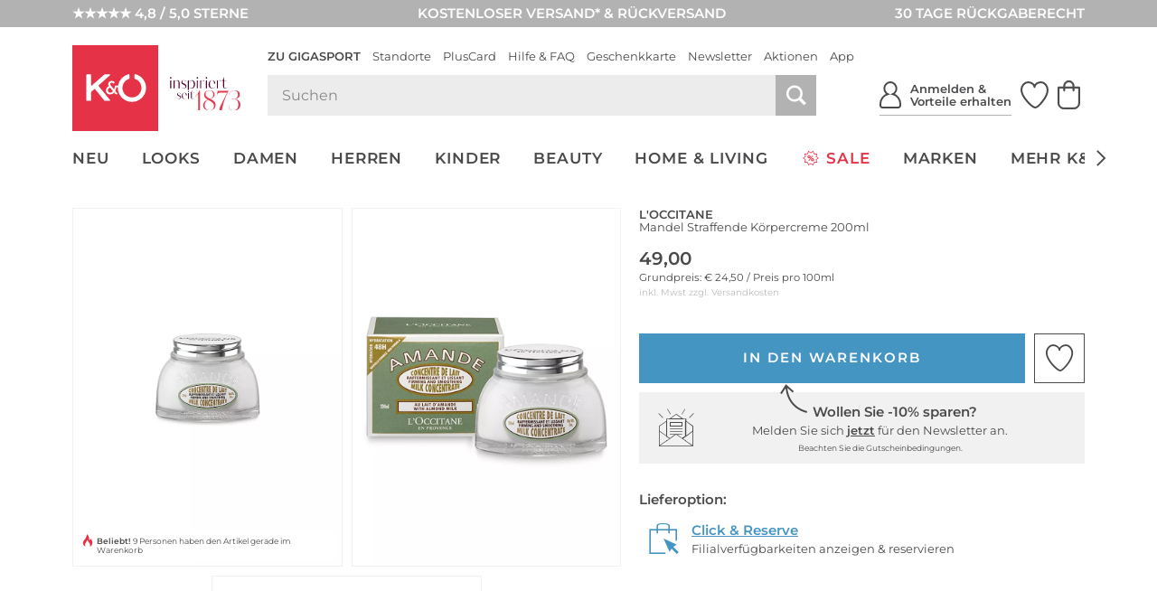

--- FILE ---
content_type: text/html; charset=UTF-8
request_url: https://www.kastner-oehler.at/loccitane-mandel-straffende-koerpercreme-200ml-keine-farbe-6644577.html
body_size: 42241
content:
<!DOCTYPE html>
<html lang="de-AT" xml:lang="de-AT" class="no-js no-touch style_koe mdl_servicerow_is_visible_mobile" data-shop="koe">
<head>
        <meta charset="UTF-8" />
    <title>L&#039;OCCITANE Mandel Straffende Körpercreme 200ml Keine Farbe</title>

                                            <meta name="description" content="L&#39;OCCITANE Mandel Straffende Körpercreme 200ml - Keine Farbe für €49 versandkostenfrei bei Kastner & Öhler bestellen.">
            
                
    <meta http-equiv="X-UA-Compatible" content="IE=edge,chrome=1" >
    <meta http-equiv="Content-Type" content="text/html; charset=UTF-8">

    <!-- set fixed viewport for responsive behaviour -->
    <meta name="viewport" content="width=device-width, initial-scale=1" >
    <meta name="format-detection" content="telephone=no" >

            <meta name="_ShopDomain" content="https://www.kastner-oehler.at">
    
    <meta name="_shop" content="koe">
    <meta name="_currency" content="€">
    <meta name="_isoCurrency" content="EUR">
    <meta name="_currency_country_code" content="de-AT">
    <meta name="number_format_1" content=",">
    <meta name="number_format_2" content=".">

                        <link rel="preload" href="/out/kastnergigasport/src/fonts/koe-icons.woff2?v=97598" as="font" type="font/woff2" crossorigin="anonymous" />

            
                            <link rel="preload" href="/out/kastnergigasport/src/styles/index.css?ver=6.1.75" as="style" />
                    
            <!-- XHR -->
            
            <!-- Scripts -->
            <link rel="preload" href="/out/kastnergigasport/src/scripts/index.js?ver=6.1.75" as="script" />
        

                        <link rel="preconnect" href="//cdn-eu.dynamicyield.com">
        <link rel="preconnect" href="//st-eu.dynamicyield.com">
        <link rel="preconnect" href="//rcom-eu.dynamicyield.com">
        
    <!-- Open Graph Meta Tags -->
    <meta property="og:site_name" content="" >
    <meta property="og:locale" content="de_AT" >

                                                                            <meta property="og:type" content="product">
                <meta property="og:title" content="L&#039;OCCITANE, Mandel Straffende Körpercreme 200ml" />

                                                                        <meta property="og:image" content="/l%27occitane-mandel+straffende+k%C3%B6rpercreme+200ml-1-768_1024_75-6644577_1.webp">
                
                <meta property="og:url" content="https://www.kastner-oehler.at/loccitane-mandel-straffende-koerpercreme-200ml-keine-farbe-6644577.html">
                <meta property="og:description" content="" >
            
                            <!--<meta property="fb:app_id" content="" >-->
                <meta name="twitter:description" content="" >
                <meta name="twitter:card" content="summary" >
                <meta name="twitter:url" content="" >
                <meta name="twitter:title" content="" >
                        
                                                    <meta name="ROBOTS" content="INDEX, FOLLOW">
                        
    
    <!-- Self Referencing -->
                                <link rel="canonical" href="https://www.kastner-oehler.at/loccitane-mandel-straffende-koerpercreme-200ml-keine-farbe-6644577.html" >
                
                                                
                                                        <link rel="alternate" hreflang="de-AT" href="https://www.kastner-oehler.at/loccitane-mandel-straffende-koerpercreme-200ml-keine-farbe-6644577.html" />
                                    <link rel="alternate" hreflang="de-CH" href="https://www.kastner-oehler.ch/loccitane-mandel-straffende-koerpercreme-200ml-keine-farbe-6644577.html" />
                                    <link rel="alternate" hreflang="de-DE" href="https://www.kastner-oehler.de/loccitane-mandel-straffende-koerpercreme-200ml-keine-farbe-6644577.html" />
                                    <link rel="alternate" hreflang="es-ES" href="https://www.kastner-oehler.es/loccitane-crema-corporal-reafirmante-de-almendras-200ml-ninguno-6644577.html" />
                                    <link rel="alternate" hreflang="fr-FR" href="https://www.kastner-oehler.fr/loccitane-creme-corps-raffermissante-aux-amandes-200-ml-aucune-couleur-6644577.html" />
                                    <link rel="alternate" hreflang="it-IT" href="https://www.kastner-oehler.it/loccitane-crema-corpo-rassodante-mandorla-200ml-nessun-colore-6644577.html" />
                                    <link rel="alternate" hreflang="x-default" href="https://www.kastner-oehler.at/loccitane-mandel-straffende-koerpercreme-200ml-keine-farbe-6644577.html" />
                                        
                        <link rel="icon" href="/out/kastnergigasport/img/koe.ico" type="image/x-icon" />
            <link rel="apple-touch-icon" href="/out/kastnergigasport/img/logo_koe_72.png" sizes="72x72" />
            <link rel="apple-touch-icon" href="/out/kastnergigasport/img/logo_koe_114.png" sizes="114x114" />
            <link rel="apple-touch-icon" href="/out/kastnergigasport/img/logo_koe_144.png" sizes="144x144" />
            <link rel="apple-touch-icon" href="/out/kastnergigasport/img/logo_koe_57.png" />

            <meta name="theme-color" content="#e63246">
        
                                
                        <!-- Stylesheet(s) -->
        <link rel="stylesheet" href="/out/kastnergigasport/src/styles/index.css?ver=6.1.75" type="text/css" media="all" />

                                    <style>
                    [data-acl-color] {
                        background-position: 50% 50%;
                        background-size: 100% auto;
                        background-origin: content-box;
                    }
                                        [data-acl-color="transparent"] { background-color: #F5FAFE;
border: 1px solid #e5e5e7; }
                                        [data-acl-color="weiss"] { background-color: #FFFFFF;
border: 1px solid #e5e5e7; }
                                        [data-acl-color="gelb"] { background-color:#EFE754; }
                                        [data-acl-color="orange"] { background-color:#E9A745; }
                                        [data-acl-color="rot"] { background-color:#C54D4A; }
                                        [data-acl-color="rosa"] { background-color:#F28CB1; }
                                        [data-acl-color="lila"] { background-color:#7C488F; }
                                        [data-acl-color="blau"] { background-color:#5C7BC6; }
                                        [data-acl-color="beige"] { background-color:#EDD59E; }
                                        [data-acl-color="braun"] { background-color:#B57844; }
                                        [data-acl-color="grau"] { background-color:#9D9D9D; }
                                        [data-acl-color="schwarz"] { background-color:#343434; }
                                        [data-acl-color="gold"] { background-color: #AE9235;
background-image: url("/out/kastnergigasport/src/images/colorpicker-gold.png?v=2"); }
                                        [data-acl-color="silber"] { background-color: #A7A7A7;
background-image: url("/out/kastnergigasport/src/images/colorpicker-silver.png?v=2"); }
                                        [data-acl-color="bunt"] { background-color: #D2691E;
background-image: url("/out/kastnergigasport/src/images/colorpicker-colorful.png?v=2"); }
                                        [data-acl-color="keine farbe"] { background-color: #FFFFFF;
background-image: url(/out/kastnergigasport/src/images/colorpicker-no-color.png?v=2);
border: 1px solid #e5e5e7; }
                                        [data-acl-color="pink"] { background-color:#FC0FC0; }
                                        [data-acl-color="türkis"] { background-color:#00FFFF; }
                                        [data-acl-color="petrol"] { background-color:#16738F; }
                                        [data-acl-color="olive"] { background-color:#808000; }
                                        [data-acl-color="kupfer"] { background-color:#B87333; }
                                        [data-acl-color="creme"] { background-color:#FFFFF0; }
                                        [data-acl-color="camel"] { background-color:#c19a6b; }
                                        [data-acl-color="koralle"] { background-color:#fe5f4c; }
                                        [data-acl-color="beere"] { background-color:#a50b5e; }
                                        [data-acl-color="hellblau"] { background-color:#79caff; }
                                        [data-acl-color="senf"] { background-color:#C48F00; }
                                        [data-acl-color="mint"] { background-color:#66FFE5; }
                                        [data-acl-color="dunkelblau"] { background-color:#0e3258; }
                                        [data-acl-color="dunkelgrün"] { background-color:#326249; }
                                        [data-acl-color="hellgrün"] { background-color:#bcee68; }
                                        [data-acl-color="hellgrau"] { background-color:#d9ddd7; }
                                        [data-acl-color="dunkelrot"] { background-color:#880000; }
                                        [data-acl-color="grün"] { background-color:#5AB56B; }
                                        [data-acl-color="hellbraun"] { background-color:#b47d49; }
                                    </style>
                        
            
    
    

        
                                            <script type="text/javascript">
                window.DY = window.DY || {};
                DY.recommendationContext = {"type":"PRODUCT","data":["2900200808315"]};
                DY.userActiveConsent = { accepted: window.localStorage.getItem('DYUserActiveConsent') ?? false }
            </script>
                
                <script type="text/javascript" defer src="//cdn-eu.dynamicyield.com/api/9878343/api_dynamic.js"></script>
        <script type="text/javascript" defer src="//cdn-eu.dynamicyield.com/api/9878343/api_static.js"></script>
    
                        <style>@font-face {font-family: Kudryashev Headline Sans;src: url("/out/kastnergigasport/src/fonts/KudryashevHeadlineSans.eot?v=1");src: url("/out/kastnergigasport/src/fonts/KudryashevHeadlineSans.eot?v=1") format("embedded-opentype"),url("/out/kastnergigasport/src/fonts/KudryashevHeadlineSans.woff2?v=1") format("woff2"),url("/out/kastnergigasport/src/fonts/KudryashevHeadlineSans.woff?v=1") format("woff");font-display: swap;}</style>
            <style>@font-face{font-display:swap;font-family:Montserrat;font-style:normal;font-weight:400;src:url('/out/kastnergigasport/src/fonts/montserrat-regular.woff2') format('woff2'),url('/out/kastnergigasport/src/fonts/montserrat-regular.woff') format('woff')}@font-face{font-display:swap;font-family:Montserrat;font-style:italic;font-weight:400;src:url('/out/kastnergigasport/src/fonts/montserrat-italic.woff2') format('woff2'),url('/out/kastnergigasport/src/fonts/montserrat-italic.woff') format('woff')}@font-face{font-display:swap;font-family:Montserrat;font-style:normal;font-weight:600;src:url('/out/kastnergigasport/src/fonts/montserrat-600.woff2') format('woff2'),url('/out/kastnergigasport/src/fonts/montserrat-600.woff') format('woff')}@font-face{font-display:swap;font-family:Montserrat;font-style:italic;font-weight:600;src:url('/out/kastnergigasport/src/fonts/montserrat-600italic.woff2') format('woff2'),url('/out/kastnergigasport/src/fonts/montserrat-600italic.woff') format('woff')}</style>
            
                
        <script>
        var EN_KO = EN_KO || {};
        EN_KO.settings = EN_KO.settings || {};
        EN_KO.settings.baseUrl = "/out/kastnergigasport/src/";
    </script>
            <script>
            var EN_KO = EN_KO || {};
            EN_KO.settings = EN_KO.settings || {};
            EN_KO.settings.conversions = {
                googleAdwordsSettings: {
                    id: '979239606',
                    language: 'de',
                    format: '3',
                    color: 'ffffff',
                    remarketingOnly: false
                },
                types: {
                    locationSelectionGoal: {
                        eventHandler: 'click',
                        selector: '.trigger_conversion_locationSelectionGoal',
                        url: '/standort-auswahl-ziel',
                        label: 'JeyCCLrhlQgQtoX40gM',
                        value: '1'
                    },
                    locationSearchGoal: {
                        eventHandler: 'click',
                        selector: '.trigger_conversion_locationSearchGoal',
                        url: '/standort-suche-ziel',
                        label: '2RYfCLLilQgQtoX40gM',
                        value: '0'
                    }
                }
            };
        </script>
    
    <style>
        @media screen and (min-width: 980px) {
            .en_mdl_listmenu.en_sticky + * {
                margin-top: 0px;
            }
        }
    </style>

    <!-- execute important scripts early -->
        <script>(()=>{"use strict";function t(n){return t="function"==typeof Symbol&&"symbol"==typeof Symbol.iterator?function(t){return typeof t}:function(t){return t&&"function"==typeof Symbol&&t.constructor===Symbol&&t!==Symbol.prototype?"symbol":typeof t},t(n)}function n(n,e){for(var i=0;i<e.length;i++){var o=e[i];o.enumerable=o.enumerable||!1,o.configurable=!0,"value"in o&&(o.writable=!0),Object.defineProperty(n,(r=o.key,s=void 0,s=function(n,e){if("object"!==t(n)||null===n)return n;var i=n[Symbol.toPrimitive];if(void 0!==i){var o=i.call(n,e||"default");if("object"!==t(o))return o;throw new TypeError("@@toPrimitive must return a primitive value.")}return("string"===e?String:Number)(n)}(r,"string"),"symbol"===t(s)?s:String(s)),o)}var r,s}const e=function(){function t(){var n=arguments.length>0&&void 0!==arguments[0]?arguments[0]:{};!function(t,n){if(!(t instanceof n))throw new TypeError("Cannot call a class as a function")}(this,t),this.translations=n}var e,i,o;return e=t,i=[{key:"get",value:function(t){var n=arguments.length>1&&void 0!==arguments[1]?arguments[1]:[],e=arguments.length>2?arguments[2]:void 0,i=this.translations[t]||e||"[".concat(t,"]");return Array.isArray(n)&&n.length>0&&(i=this._sprintf(i,n)),i}},{key:"_sprintf",value:function(t,n){var e=0;return t.replace(/%(\d+\$)?[sd]/g,(function(t,i){var o=i?parseInt(i)-1:e++;return void 0!==n[o]?n[o]:t}))}},{key:"has",value:function(t){return Object.prototype.hasOwnProperty.call(this.translations,t)}},{key:"all",value:function(){return this.translations}},{key:"add",value:function(){var t=arguments.length>0&&void 0!==arguments[0]?arguments[0]:{};Object.assign(this.translations,t)}}],i&&n(e.prototype,i),o&&n(e,o),Object.defineProperty(e,"prototype",{writable:!1}),t}();window.EN=window.EN||{},window.EN_KO=window.EN_KO||{},window.EN_DEV=window.EN_DEV||{},window.EN_KO.functions=window.EN_KO.functions||{},window.StringTranslation=new e,function(t){var n=window.EN,e=window.EN_KO;if(void 0!==t){var i=t.documentElement;if(void 0!==i){for(var o in n.Supports={mq:function(){return void 0!==window.matchMedia||void 0!==window.msMatchMedia},touch:function(){return"ontouchstart"in window}},i.classList.add("js"),i.classList.remove("no-js"),n.Supports)n.Supports.hasOwnProperty(o)&&(n.Supports[o]()?(i.classList.add(o),i.classList.remove("no-"+o)):(i.classList.remove(o),i.classList.add("no-"+o)));navigator.platform&&/iPad|iPhone|iPod/.test(navigator.platform)&&i.classList.add("ios"),/iPhone/.test(navigator.userAgent)&&!window.MSStream&&i.classList.add("is-iphone"),/Android/.test(navigator.userAgent)&&i.classList.add("is-android"),navigator.userAgent.startsWith("koe-pluscard-app")&&i.classList.add("is-pluscard-app");var r=new Promise((function(t){e.functions.maybeInitMaps=function(){t(window.google)}})),s=new Promise((function(t){e.deferredExecute=e.deferredExecute||[],e.deferredExecute.push((function(){return t()}))}));e.functions.onInitMaps=function(){return Promise.all([r,s])},e.functions.setWindowDimensions=function(){t.documentElement.style.setProperty("--window-width",t.documentElement.clientWidth+"px"),t.documentElement.style.setProperty("--window-height",t.documentElement.clientHeight+"px")},window.addEventListener("resize",e.functions.setWindowDimensions,!1),t.addEventListener("DOMContentLoaded",e.functions.setWindowDimensions,!1),e.functions.setWindowDimensions()}}}(document)})();
//# sourceMappingURL=/out/kastnergigasport/src/scripts/early.js.map</script>
    
            <link rel="preconnect" href="https://www.googletagmanager.com" />

    
    <link rel="stylesheet" type="text/css" href="https://www.kastner-oehler.at/out/modules/osc_amazonpay/css/amazonpay.min.css?1755614866" />

    		<style type="text/css" id="wp-custom-css">
			.en_mdl_article_detail__wishlist-button {
	min-width: 0 !important;
}		</style>
		

    <script>
        window.v_cl = "details";
        window.v_country = "at";
        window.v_languageiso = "de";
        window.v_details = "";
        window.FFChannel = 'kastner_at';
        window.dataLayer = window.dataLayer || [];
    </script>

            <script src="https://kastner-oehler.app.baqend.com/v1/speedkit/install.js" async crossorigin="anonymous"></script>

                    <link rel="preconnect" href="//app.usercentrics.eu">
        <link rel="preconnect" href="//api.usercentrics.eu">

        <script type="application/javascript">
            var UC_UI_SUPPRESS_CMP_DISPLAY=true;
        </script>

                            <script id="usercentrics-cmp" src="https://app.usercentrics.eu/browser-ui/latest/loader.js" data-settings-id="I-pxTHrG1Il5bM" async></script>
            
                    
        <noscript><iframe src="//www.googletagmanager.com/ns.html?id=GTM-WK5TJT" height="0" width="0" style="display:none;visibility:hidden"></iframe></noscript>

        <script type="text/javascript">
            EN_KO = EN_KO || {};
            EN_KO.deferredExecute = EN_KO.deferredExecute || [];
            EN_KO.deferredExecute.push(function() {
                (function(w,d,s,l,i){w[l]=w[l]||[];w[l].push({'gtm.start':
                        new Date().getTime(),event:'gtm.js'});var f=d.getElementsByTagName(s)[0],
                    j=d.createElement(s),dl=l!='dataLayer'?'&l='+l:'';j.async=true;j.src=
                    '//www.googletagmanager.com/gtm.js?id='+i+dl;f.parentNode.insertBefore(j,f);
                })(window,document,'script','dataLayer','GTM-WK5TJT');
            });
        </script>
    
    <style>
        [unresolved] {
            display: none;
        }
    </style>

    <!-- KOC 7279 -->
    <style type="text/css">
        .mdl_pagination_list .prev { transform: translate3d(0,0,0); top: -40%; }
        .mdl_pagination_list .next { transform: translate3d(0,0,0); top: -40%; }
    </style>



            <script type="text/plain" data-usercentrics="8Select">
        (function (d, s, w) {
            var apiId = "a9075b87\u002D4fe1\u002D43c3\u002Da135\u002D3baeca24f0fd";

            w.eightlytics || function (w) {
                w.eightlytics = function () {
                    window.eightlytics.queue = window.eightlytics.queue || [];
                    window.eightlytics.queue.push(arguments);
                };
            }(w);

            var script = d.createElement(s);
            script.src = 'https://wgt.8select.io/' + apiId + '/loader.js';
            var entry = d.getElementsByTagName(s)[0];
            entry.parentNode.insertBefore(script, entry);
        })(document, 'script', window);
    </script>
    
</head>
  <!-- OXID eShop Enterprise Edition, Shopping Cart System (c) OXID eSales AG 2003 - 2026 - https://www.oxid-esales.com -->
<body class="tpl_article_detail " data-renderer="twig">

                                                                                                                                                                                                                                



    
    
<input type="hidden" name="shopid" value="1">
<input type="hidden" name="istestingenv" value="">

<!-- PageBody Block -->
            
<script type="text/javascript">

	if( !document.documentElement.classList.contains( 'is-pluscard-app' ) &&
		( document.documentElement.classList.contains( 'is-iphone' ) || document.documentElement.classList.contains( 'is-android' ) )
	)
	{
		const appPromotionBannerObserver = new MutationObserver( function( mutationList ) {
			for ( const mutation of mutationList ) {
				const hadClass = mutation.oldValue.indexOf( 'is-apppromobanner-visible' ) !== -1;
				const hasClass = mutation.target.getAttribute( 'class' ).indexOf( 'is-apppromobanner-visible' ) !== -1;

				if ( 'class' === mutation.attributeName && hadClass !== hasClass ) {
					// Add new Cookie for 7 Days.
					const value = hasClass ? '0' : '1';
					const maxage = 7 * 24 * 60 * 60;
					document.cookie = 'hide_apppromotionbanner='+value+'; max-age='+maxage+'; path=/';
				}
			}
		});

		if ( document.cookie.indexOf( 'hide_apppromotionbanner=1' ) === -1 ) {
			document.documentElement.classList.add( 'is-apppromobanner-visible' );
		} else {
			document.documentElement.classList.remove( 'is-apppromobanner-visible' );
		}

		appPromotionBannerObserver.observe( document.documentElement, {attributes: true, attributeOldValue: true, attributeFilter: ['class'] });
	}

</script>
<section class="mdl_app_promo_banner" aria-labelledby="custom_apppromobanner_label">
	<div class="mdl_app_promo_banner__inner">
		<div class="mdl_app_promo_banner__content">
			<div class="mdl_app_promo_banner__image-wrapper">
				<img width="150" height="150" src="https://www.kastner-oehler.at/app/uploads/2025/01/app-store-icon-150x150.png" class="mdl_app_promo_banner__image" alt="Das Bild zeigt das Logo „K&amp;O giga sport“ in weißer Schrift auf einem gold-orangefarbenen Hintergrund mit Farbverlauf und wellenartigen Mustern." decoding="async" loading="lazy" srcset="https://www.kastner-oehler.at/app/uploads/2025/01/app-store-icon-150x150.png 150w, https://www.kastner-oehler.at/app/uploads/2025/01/app-store-icon-300x300.png 300w, https://www.kastner-oehler.at/app/uploads/2025/01/app-store-icon.png 1024w" sizes="auto, (max-width: 150px) 100vw, 150px" />			</div>
			<div class="mdl_app_promo_banner_info" id="custom_apppromobanner_label">
				<div class="mdl_app_promo_banner__heading">K&amp;Ö &amp; Gigasport App</div>
				<div class="mdl_app_promo_banner__text">Jetzt kostenlos downloaden</div>
			</div>
		</div>
		<div class="mdl_app_promo_banner__cta-wrapper">
			<a class="mdl_app_promo_banner__cta mdl_app_promo_banner__cta--iphone en_button en_button--style_solid en_button--size_small" href="https://apps.apple.com/at/app/k-%C3%B6-gigasport/id6553987821" title="Zur App">Zur App</a><a class="mdl_app_promo_banner__cta mdl_app_promo_banner__cta--android en_button en_button--style_solid en_button--size_small" href="https://play.google.com/store/apps/details?id=com.sunlime.koepluscardapp" title="Zur App">Zur App</a>		</div>
		<button type="button" class="mdl_app_promo_banner__close en_icon en_icon--small trigger" aria-label="Banner schließen" data-en-icon="close" data-en-cc-target="html" data-en-cc-method="remove" data-en-cc-class="is-apppromobanner-visible"></button>
	</div>
</section>

<script type="text/javascript">

	const observer = new MutationObserver( function( mutationList ) {
		for ( const mutation of mutationList ) {
			const hadClass = mutation.oldValue.indexOf( 'mdl_servicerow_is_visible_mobile' ) !== -1;
			const hasClass = mutation.target.getAttribute( 'class' ).indexOf( 'mdl_servicerow_is_visible_mobile' ) !== -1;

			if ( 'class' === mutation.attributeName && hadClass !== hasClass ) {
				// Add new Cookie for 7 Days.
				const value = hasClass ? '0' : '1';
				const maxage = 7 * 24 * 60 * 60;
				document.cookie = 'hide_mobile_servicerow='+value+'; max-age='+maxage+'; path=/';
			}
		}
	});

	if ( document.cookie.indexOf( 'hide_mobile_servicerow=1' ) === -1 ) {
		document.documentElement.classList.add( 'mdl_servicerow_is_visible_mobile' );
	} else {
		document.documentElement.classList.remove( 'mdl_servicerow_is_visible_mobile' );
	}

	observer.observe( document.documentElement, {attributes: true, attributeOldValue: true, attributeFilter: ['class'] });
</script>
<nav class="mdl mdl_servicerow">
		<ul class="mdl_servicerow__inner">
				<li class="section left">
			<a href="https://customerreviews.google.com/v/merchant?q=kastner-oehler.at&amp;c=AT&amp;v=19&amp;hl=de"><span class="mdl_servicerow__line">★★★★★ 4,8 / 5,0 STERNE</span></a>		</li>
				<li class="section middle">
			<a href="/faqs-hilfe/versand-lieferung-faq/"><span class="mdl_servicerow__line">KOSTENLOSER VERSAND* &amp; RÜCKVERSAND</span></a>		</li>
				<li class="section right">
			<a href="/faqs-hilfe/retouren-reklamationen-faq/"><span class="mdl_servicerow__line">30 TAGE RÜCKGABERECHT</span></a>		</li>
			</ul>
		<button type="button" class="mdl_servicerow__close en_icon trigger" aria-label="Banner schließen" data-en-icon="close" data-en-cc-target="html" data-en-cc-method="remove" data-en-cc-class="mdl_servicerow_is_visible_mobile"></button>
</nav>
<section class="mdl_pluscardbanner" aria-labelledby="pluscardbanner_servicerow_label">
  <div class="mdl_pluscardbanner__inner">
    <div class="mdl_pluscardbanner__info en_icon icon_action_pluscard" id="pluscardbanner_servicerow_label">Pluscard Vorteile erhalten</div>
    <div class="mdl_pluscardbanner__cta-wrapper">
      <a class="mdl_pluscardbanner__cta" href="/mein-konto/" title="Jetzt anmelden">Jetzt anmelden</a>    </div>
  </div>
  <button type="button" class="mdl_pluscardbanner__close en_icon en_icon--small trigger" aria-label="Banner schließen" data-en-icon="close" data-en-cc-target="html" data-en-cc-method="remove" data-en-cc-class="mdl_servicerow_is_visible_mobile"></button>
</section>


<!-- module start: header_2023 -->
<header class="mdl_header">
    <div class="mdl_header__bar">
        <div class="mdl_header__inner">
            <div class="mdl_header__upper">

                <div class="mdl_header__back-trigger-container">
                    <button type="button" class="mdl_header__back-trigger" id="koegs_navigation_back">
                                                    <svg xmlns="http://www.w3.org/2000/svg" height="13.175" width="6.489" viewBox="0 0 6.489 13.175">
  <g id="Gruppe_1344" transform="translate(-409.592 299.337) rotate(-90)">
	<line id="Linie_386" x1="292.4" y1="410.2" x2="298.9" y2="415.4" fill="none" stroke="currentColor" stroke-width="1.5"/>
	<line id="Linie_387" x1="286.6" y1="415.5" x2="293.1" y2="410.2" fill="none" stroke="currentColor" stroke-width="1.5"/>
</g>
</svg>


                    </button>
                </div>

                <div class="mdl_header__nav-trigger-container en_hidden_desktop_up" data-en-cc-target="#menu_mobile" data-en-cc-method="add" data-en-cc-class="is-open">
                    <button type="button" class="mdl_header__nav-trigger en_js_offcanvas_trigger" aria-label="Menü öffnen">
                        <span class="mdl_header__nav-trigger-bar"></span>
                    </button>
                </div>

                <div class="mdl_header__logo-container">
                                            <a href="/" class="mdl_header__logo en_logo" data-en-logo-brand="koe">
                            <img class="mdl_header__logo-img en_logo__img" src="/out/kastnergigasport/src/images/logo_koe_new.svg" width="100" height="100" alt="Kastner &amp; Öhler">
                        </a>
                                    </div>

                <div class="mdl_header__main">
                    <nav class="mdl_header__metanav">
                        <ul class="en_list en_list--inline">
                            <li class="en_format_emphasize is-hidden-pluscardapp"><a href="https://www.gigasport.at" title="Zu Gigasport">Zu Gigasport</a></li>
<li ><a href="/standorte/" title="Standorte">Standorte</a></li>
<li class="is-hidden-pluscardapp"><a href="/pluscard/" title="PlusCard">PlusCard</a></li>
<li ><a href="/faqs-hilfe/" title="Hilfe &amp; FAQ">Hilfe &amp; FAQ</a></li>
<li ><a href="/geschenkkarten/" title="Geschenkkarte">Geschenkkarte</a></li>
<li ><a href="/newsletter-anmeldung/" title="Newsletter">Newsletter</a></li>
<li ><a href="/aktionen/" title="Aktionen">Aktionen</a></li>
<li class="is-hidden-pluscardapp"><a href="/pluscard-app/" title="App">App</a></li>

                        </ul>
                    </nav>

                    <div class="mdl_header__utilities">
                        <search class="mdl_search">
                            <div class="mdl_search__inner">
                                <form id="header_search__form" class="mdl_search__form" method="GET" action="/shop-suche/" novalidate data-channel="kastner_at">
                                <div class="mdl_search__input-wrapper">
                                                                        <input class="mdl_search__fakeinput input en_hidden" type="search" name="query" form="no_form" placeholder="Dieses Feld muss leergelassen werden!" aria-label="Dieses Feld muss leergelassen werden!" autocomplete="off" autocorrect="off" autocapitalize="off" spellcheck="false" />
                                    <input class="mdl_search__input input" type="search" name="query" placeholder="Suchen" aria-label="Suchen" autocomplete="off" autocorrect="off" autocapitalize="off" spellcheck="false" onfocus="setTimeout(() => this.setSelectionRange(0,9999), 1)" value=""/>
                                    <button type="submit" class="mdl_search__submit-button icon icon_search" aria-label="Suche starten"></button>

                                    <button type="button" class="js-open-barcode-scanner en_js_open_popup mdl_search__barcodescanner-button icon icon_barcode en_hidden_desktop_up" aria-label="Barcodescanner starten" data-en-popup-target="#popup_barcodescanner"></button>
                                </div>
                                <button type="button" class="mdl_search__close-button icon icon_arrow_left_normal" aria-label="Suche schließen"></button>
                                </form>

                                <!-- module start: factfinder -->
<script>
	window.StringTranslation = window.StringTranslation || new StringTranslation();
	window.StringTranslation.add( {"SEARCH_TERM_SUGGESTIONS_HEADING":"Suchbegriffvorschläge","CATEGORY_SUGGESTIONS_HEADING":"Kategorievorschläge","BRAND_SUGGESTIONS_HEADING":"Markenvorschläge","PRODUCT_SUGGESTIONS_HEADING":"Produktvorschläge","PRODUCT_SINGULAR":"Produkt","PRODUCT_PLURAL":"Produkte","SHOW_ALL":"Alle anzeigen","SHOP_NOW":"Jetzt shoppen","BADGE_VOUCHER_SUFFIX":"extra","RRP":"UVP","BADGE_NEW":"Neu","BADGE_VOUCHER_EXTRA":"-%s% extra","ONLINE_ONLY":"Online only"} );
</script>
<div class="mdl_search__box" role="dialog">
	<button type="button" class="mdl_search__box-close-button" aria-label="Suche schließen>"></button>
	<div class="mdl_search__box-inner">
		<div class="mdl_search__noresults">
			<div class="mdl_search__noresults-inner">
				Zu Ihrem eingegebenen Suchbegriff konnten leider keine Vorschläge geliefert werden. Bitte versuchen Sie es mit einem anderen Begriff.			</div>
		</div>

		<div class="mdl_search__initial">
							<div class="mdl_search__container mdl_search__container-side1">
					<div class="mdl_search__section mdl_search__section--results">
						<div class="mdl_search__section-header">
							<div class="mdl_search__section-title">Beliebte Suchbegriffe</div>
						</div>
						<div class="mdl_search__section-content">
							<div class="mdl_search__suggestions-searchterms mdl_search__suggestions-searchterms--chips-mobile">
																	<a href="/shop-suche/?query=App" class="mdl_search__suggestions-searchterm" rel="nofollow">App</a>
																	<a href="/shop-suche/?query=MCM%20Tasche" class="mdl_search__suggestions-searchterm" rel="nofollow">MCM Tasche</a>
																	<a href="/shop-suche/?query=COACH" class="mdl_search__suggestions-searchterm" rel="nofollow">COACH</a>
																	<a href="/shop-suche/?query=Adidas%20Samba" class="mdl_search__suggestions-searchterm" rel="nofollow">Adidas Samba</a>
																	<a href="/shop-suche/?query=Adidas%20Spezial" class="mdl_search__suggestions-searchterm" rel="nofollow">Adidas Spezial</a>
																	<a href="/shop-suche/?query=Stanley" class="mdl_search__suggestions-searchterm" rel="nofollow">Stanley</a>
																	<a href="/shop-suche/?query=Longchamp" class="mdl_search__suggestions-searchterm" rel="nofollow">Longchamp</a>
																	<a href="/shop-suche/?query=Dyson" class="mdl_search__suggestions-searchterm" rel="nofollow">Dyson</a>
																	<a href="/shop-suche/?query=Birkenstock" class="mdl_search__suggestions-searchterm" rel="nofollow">Birkenstock</a>
																	<a href="/shop-suche/?query=ON" class="mdl_search__suggestions-searchterm" rel="nofollow">ON</a>
																	<a href="/shop-suche/?query=Karo%20Kauer" class="mdl_search__suggestions-searchterm" rel="nofollow">Karo Kauer</a>
																	<a href="/shop-suche/?query=Barbour" class="mdl_search__suggestions-searchterm" rel="nofollow">Barbour</a>
																	<a href="/shop-suche/?query=Ugg%20Boots" class="mdl_search__suggestions-searchterm" rel="nofollow">Ugg Boots</a>
															</div>
						</div>
					</div>
				</div>
			
			<div class="mdl_search__container mdl_search__container-main">
				<div class="mdl_search__section">
					<div class="mdl_search__section-header">
						<div class="mdl_search__section-title">Beliebte Produkte	</div>
					</div>
					<div class="mdl_search__section-content">
						<div class="mdl_search__suggestions-products mdl_search__suggestions-products--3-cols" data-selector="API_Widget_CMS_Search_Initial_Suggestions">
							<!-- Fill Personalized Suggestion Content here -->
						</div>
					</div>
				</div>
			</div>

							<div class="mdl_search__container en_hidden_desktop_up">
					<div class="mdl_search__section">
						<div class="mdl_search__section-content">
							<div class="mdl_search__linkboxes">
																	<div class="mdl_search__linkbox-container">
										<a href="/faqs-hilfe/versand-lieferung-faq/"  class="mdl_search__linkbox">
											<span class="mdl_search__linkbox-icon en_icon" data-en-icon="service_delivery"></span>
											<div class="mdl_search__linkbox-title">Versand &amp; Lieferung</div>
										</a>
									</div>
																	<div class="mdl_search__linkbox-container">
										<a href="/faqs-hilfe/retouren-reklamationen-faq/"  class="mdl_search__linkbox">
											<span class="mdl_search__linkbox-icon en_icon" data-en-icon="service_return"></span>
											<div class="mdl_search__linkbox-title">Retouren &amp; Reklamationen</div>
										</a>
									</div>
																	<div class="mdl_search__linkbox-container">
										<a href="/standorte/"  class="mdl_search__linkbox">
											<span class="mdl_search__linkbox-icon en_icon" data-en-icon="service_location"></span>
											<div class="mdl_search__linkbox-title">Standorte / Häuser</div>
										</a>
									</div>
															</div>
						</div>
					</div>
				</div>
					</div>

		<div class="mdl_search__suggestions"></div>

	</div>
</div>
<!-- module end: factfinder -->

                            </div>
                        </search>

                        <nav class="mdl_header__user-nav">
	<ul class="mdl_header__user-nav-inner">
				<li class="mdl_header__user-nav-item mdl_header__user-nav-item--share en_hidden">
			<button class="mdl_header__user-nav-item-link" aria-label="Teilen" id="koegs_share">
				<span class="mdl_header__user-nav-item-icon" role="img" aria-label="Teilen Icon">
					<?xml version="1.0" encoding="UTF-8"?><svg xmlns="http://www.w3.org/2000/svg" width="30" height="30" viewBox="0 0 30 30"><path d="M14.99,21.58V1.46M23.61,9.24L14.98,1.43l-8.56,7.75" style="fill:none; stroke-linecap:round; stroke-width:2px;"/><path d="M.99,15.66v6.7c0,3.66,2.92,6.62,6.52,6.62h14.96c3.6,0,6.52-2.96,6.52-6.62v-6.7" style="fill:none; stroke-linecap:round; stroke-width:2px;"/></svg>				</span>
			</button>
		</li>
        <li class="mdl_header__user-nav-item mdl_header__user-nav-item--search">
            <button class="mdl_header__user-nav-item-link" aria-label="Suche öffnen">
				<span class="mdl_header__user-nav-item-icon" role="img" aria-label="Suche Icon">
					<?xml version="1.0" encoding="UTF-8"?><svg xmlns="http://www.w3.org/2000/svg" width="30.41" height="30.41" viewBox="0 0 30.41 30.41"><defs><style>.e{stroke-width:2px;}</style></defs><g><circle class="e" cx="12.52" cy="12.52" r="11.03"/><line class="e" x1="28.5" y1="28.5" x2="20.29" y2="20.29"/></g></svg>
				</span>
            </button>
        </li>
		<li class="mdl_header__user-nav-item mdl_header__user-nav-item--user mdl_header__user-nav-item--pluscard-available">
			<a id="acl_js--user_login" class="mdl_header__user-nav-item-link en_js_open_popup" data-en-popup-target="#popup_login_register" href="/mein-konto/" rel="nofollow" aria-label="Mein Konto'">
				<span class="mdl_header__user-nav-item-icon" role="img" aria-label="Anmelden &amp; Vorteile erhalten">
					<svg xmlns="http://www.w3.org/2000/svg" width="24.202" height="29.274" viewBox="0 0 24.202 29.274">
  <path id="Pfad_337" data-name="Pfad 337" d="M48.4,33a6.743,6.743,0,0,1,6.756,6.728,6.522,6.522,0,0,1-1.979,4.723,5.782,5.782,0,0,1-1.9,1.359,11.023,11.023,0,0,1,8.223,10.7v1.325a2.528,2.528,0,0,1-.682,1.722,2.6,2.6,0,0,1-1.763.714H39.78a2.6,2.6,0,0,1-1.763-.714,2.561,2.561,0,0,1-.717-1.722V56.514a11.094,11.094,0,0,1,8.257-10.7,5.951,5.951,0,0,1-1.9-1.359,6.568,6.568,0,0,1-1.979-4.723A6.743,6.743,0,0,1,48.4,33Z" transform="translate(-36.3 -32)" stroke-width="2"/>
</svg>
				</span>
									<span class="mdl_header__user-nav-item-text en_hidden--has-pluscard en_hidden_small_down">
						Anmelden &amp; <br />
Vorteile erhalten					</span>
							</a>
		</li>
		<li class="mdl_header__user-nav-item mdl_header__user-nav-item--heart">
			<a id="acl_js--wishlist_items" class="mdl_header__user-nav-item-link en_js_open_popup" data-en-popup-target="#popup_login_register" href="/mein-merkzettel/" rel="nofollow" aria-label="Mein Merkzettel">
				<span class="mdl_header__user-nav-item-icon" role="img" aria-label="Merkzettel Icon">
					<span class="mdl_header__user-nav-item-count en_hidden" data-count-element="true" role="status" aria-label="0 Produkte auf der Merkliste"></span>
					<svg xmlns="http://www.w3.org/2000/svg" width="30.193" height="29.274" viewBox="0 0 30.193 29.274">
  <g id="Favoriten" transform="translate(1.001 1)">
    <path id="Pfad_10" data-name="Pfad 10" d="M32.373,14.69c-3.889,0-7.044,2.489-7.044,5.216,0-2.726-3.15-5.216-7.039-5.216s-7.166,4.009-7.044,8.287c.245,8.211,11.883,18.987,14.964,18.987,2.64,0,13.225-10.776,13.225-18.987C39.412,18.7,36.262,14.69,32.373,14.69Z" transform="translate(-11.243 -14.69)" stroke-linecap="round" stroke-linejoin="round" stroke-width="2"/>
  </g>
</svg>
				</span>
			</a>
		</li>
		<li class="mdl_header__user-nav-item mdl_header__user-nav-item--basket">
			<a id="acl_js--cart_items" class="mdl_header__user-nav-item-link ff-track-basket" href="/warenkorb/" rel="nofollow" aria-label="Zum Warenkorb">
				<span class="mdl_header__user-nav-item-icon" role="img" aria-label="Warenkorb Icon">
					<span class="mdl_header__user-nav-item-count en_hidden" data-count-element="true" role="status" aria-label="0 Produkte im Warenkorb"></span>
					<svg xmlns="http://www.w3.org/2000/svg" width="25.44" height="32.238" viewBox="0 0 25.44 32.238">
  <path id="Pfad_338" data-name="Pfad 338" d="M3026.558,344.191h-5.835v-1a5.8,5.8,0,1,0-11.591,0v1H3003.3a.589.589,0,0,0-.589.589v17.5a6.347,6.347,0,0,0,6.347,6.347H3020.8a6.347,6.347,0,0,0,6.347-6.347v-17.5A.589.589,0,0,0,3026.558,344.191Zm-16.248-1a4.617,4.617,0,1,1,9.234,0v1h-9.234Zm15.659,19.095a5.169,5.169,0,0,1-5.169,5.169h-11.746a5.168,5.168,0,0,1-5.168-5.169V345.369h5.246v2.773a.589.589,0,1,0,1.178,0v-2.773h9.234v2.773a.589.589,0,0,0,1.179,0v-2.773h5.246Z" transform="translate(-3002.207 -336.893)" fill="#4a4a4c" stroke-width="1"/>
</svg>
				</span>
			</a>

			<!-- module start: cartreminder -->
<script>
	window.StringTranslation = window.StringTranslation || new StringTranslation();
	window.StringTranslation.add( {"CARTREMINDER_FURTHER_ARTICLES_SINGULAR":"...und %d weiterer Artikel","CARTREMINDER_FURTHER_ARTICLES_PLURAL":"...und %d weitere Artikel"} );
</script>
<div class="mdl_cartreminder">
	<div class="close_button en_js_close_cartreminder"></div>
	<div class="inner">
		<div class="header">
			<div class="headline">Schön, dass sie wieder da sind!</div>
			<div class="intro">Wir haben Ihren Warenkorb für sie gespeichert!</div>
		</div>
		<div class="articles" id="basketreminderarticles">

		</div>
		<div class="morearticlestext"></div>
		<div class="button_wrapper">
			<a href="/warenkorb/" class="en_button en_button--style_solid en_button--color_primary en_button--size_large ff-track-basket">Zum Warenkorb</a>
		</div>
	</div>
</div>
<!-- module end: cartreminder -->
		</li>
	</ul>
</nav>
<script type="text/javascript">
	window.ACL_USER_DATA = fetch( '/index.php?cl=userdata', { method: 'GET', credentials: 'include', mode: 'no-cors' } ).then( res => res.json() );
	window.ACL_USER_DATA.then( ({data}) => {

		const addCounter = ( parentEl, count ) => {
			// Set Number of Items.
			const countainerEl = parentEl.querySelector( '[data-count-element]' );
			if ( countainerEl ) {
				countainerEl.innerHTML = count;
				countainerEl.classList.toggle( 'en_hidden', count <= 0 );
				countainerEl.ariaLabel = (countainerEl.ariaLabel ?? '').replace( /^[0-9]+/, count )
			}
		};

		// User has Items in Basket.
		const basketEl = document.getElementById( 'acl_js--cart_items' );
		basketEl && addCounter( basketEl, data.itemCount || 0 );

		// User is logged in.
		if ( data.user && data.user.loggedIn ) {
			document.body.classList.add( 'is-logged-in' );

			if ( data.user.hasPluscard ) {
				document.body.classList.add( 'has-pluscard' );
			}

			if ( data.user.hasNewslettersubscription ) {
				document.body.classList.add( 'has-newslettersubscription' );
			}

			// Set Login Link.
			const userLoginEl = document.getElementById( 'acl_js--user_login' );
			userLoginEl && userLoginEl.classList.replace( 'en_js_open_popup', 'is_logged_in' );

			// Set Wishlist Link.
			const wishlistEl = document.getElementById( 'acl_js--wishlist_items' );
			wishlistEl && wishlistEl.classList.replace( 'en_js_open_popup', 'is_logged_in' );
		}

		// User has Items in Wishlist.
		if ( data.user && data.user.wishlistCount ) {
			const wishlistEl = document.getElementById( 'acl_js--wishlist_items' );
			wishlistEl && addCounter( wishlistEl, data.user.wishlistCount || 0 );
		}

		// User is from POS Team.
		if ( data.pos ) {
			document.body.classList.add( 'is-pos-user' );

			const userLoginEl = document.getElementById( 'acl_js--user_login' );
			if ( userLoginEl ) {
				userLoginEl.classList.remove( 'en_js_open_popup' );
				userLoginEl.href = "/index.php?cl=mitarbeiter_login";
			}
		}

		// Set Session Token.
		if ( data.user && data.user.stoken ) {
			window._stoken = data.user.stoken;
		}

		return data;
	});
</script>

                    </div>
                </div>
            </div>

            <div class="mdl_header__menu-container en_hidden_desktop_down">
                <nav id="menu_main" class="mdl_mainmenu">
                    <div class="mdl_mainmenu__root">
	<div class="mdl_mainmenu__root-inner">
		<ul class="mdl_mainmenu__root-ul" role="menubar">
							
<li class="mdl_mainmenu__root-item mdl_mainmenu__root-item--has-submenu" role="presentation" data-nav="2927">
  	<a class="mdl_mainmenu__root-item-name menu_tracking" href="/shop/newarrived-30/" data-imagetitle="Neu" role="menuitem"><span class="mdl_mainmenu__root-item-name-inner" >Neu</span></a>
</li>
							
<li class="mdl_mainmenu__root-item mdl_mainmenu__root-item--has-submenu" role="presentation" data-nav="16412">
  	<a class="mdl_mainmenu__root-item-name menu_tracking" href="/styles-und-looks/" data-imagetitle="Looks" role="menuitem"><span class="mdl_mainmenu__root-item-name-inner" >Looks</span></a>
</li>
							
<li class="mdl_mainmenu__root-item mdl_mainmenu__root-item--has-submenu" role="presentation" data-nav="2929">
  	<a class="mdl_mainmenu__root-item-name menu_tracking" href="/shop-damen/" data-imagetitle="Damen" role="menuitem" style="color:inherit;"><span class="mdl_mainmenu__root-item-name-inner" >Damen</span></a>
</li>
							
<li class="mdl_mainmenu__root-item mdl_mainmenu__root-item--has-submenu" role="presentation" data-nav="2932">
  	<a class="mdl_mainmenu__root-item-name menu_tracking" href="/shop-herren/" data-imagetitle="Herren" role="menuitem" style="color:inherit;"><span class="mdl_mainmenu__root-item-name-inner" >Herren</span></a>
</li>
							
<li class="mdl_mainmenu__root-item mdl_mainmenu__root-item--has-submenu" role="presentation" data-nav="21092">
  	<a class="mdl_mainmenu__root-item-name menu_tracking" href="/shop-kinder/" data-imagetitle="Kinder" role="menuitem" style="color:inherit;"><span class="mdl_mainmenu__root-item-name-inner" >Kinder</span></a>
</li>
							
<li class="mdl_mainmenu__root-item mdl_mainmenu__root-item--has-submenu" role="presentation" data-nav="29383">
  	<a class="mdl_mainmenu__root-item-name menu_tracking" href="/shop-beauty/" data-imagetitle="Beauty" role="menuitem"><span class="mdl_mainmenu__root-item-name-inner" >Beauty</span></a>
</li>
							
<li class="mdl_mainmenu__root-item mdl_mainmenu__root-item--has-submenu" role="presentation" data-nav="32959">
  	<a class="mdl_mainmenu__root-item-name menu_tracking" href="/shop-home/" data-imagetitle="Home &amp; Living" role="menuitem"><span class="mdl_mainmenu__root-item-name-inner" >Home &amp; Living</span></a>
</li>
							
<li class="mdl_mainmenu__root-item mdl_mainmenu__root-item--has-submenu mdl_mainmenu__root-item--with-icon" role="presentation" data-nav="12615">
  	<a class="mdl_mainmenu__root-item-name menu_tracking en_icon icon" href="/shop-sale/sale-1/" data-imagetitle="Sale" data-en-icon="procent" role="menuitem" style="color:#e63246;"><span class="mdl_mainmenu__root-item-name-inner" >Sale</span></a>
</li>
							
<li class="mdl_mainmenu__root-item mdl_mainmenu__root-item--has-submenu" role="presentation" data-nav="2936">
  	<a class="mdl_mainmenu__root-item-name menu_tracking" href="/marken-a-z/" data-imagetitle="Marken" role="menuitem" style="color:inherit;"><span class="mdl_mainmenu__root-item-name-inner" >Marken</span></a>
</li>
							
<li class="mdl_mainmenu__root-item mdl_mainmenu__root-item--has-submenu" role="presentation" data-nav="2942">
  	<a class="mdl_mainmenu__root-item-name menu_tracking" href="/koe-erleben/" data-imagetitle="Mehr K&amp;Ö" role="menuitem" style="color:inherit;"><span class="mdl_mainmenu__root-item-name-inner" >Mehr K&amp;Ö</span></a>
</li>
							
<li class="mdl_mainmenu__root-item mdl_mainmenu__root-item--has-submenu" role="presentation" data-nav="224589">
  	<a class="mdl_mainmenu__root-item-name menu_tracking" href="/shop/badge-nachhaltig/" data-imagetitle="Nachhaltigkeit" role="menuitem" style="color:#4a5e48;"><span class="mdl_mainmenu__root-item-name-inner" >Nachhaltigkeit</span></a>
</li>
							
<li class="mdl_mainmenu__root-item mdl_mainmenu__root-item--has-submenu" role="presentation" data-nav="51257">
  	<a class="mdl_mainmenu__root-item-name menu_tracking" href="/blog/" data-imagetitle="BLOG" role="menuitem"><span class="mdl_mainmenu__root-item-name-inner" >BLOG</span></a>
</li>
							
<li class="mdl_mainmenu__root-item mdl_mainmenu__root-item--has-submenu" role="presentation" data-nav="252559">
  	<a class="mdl_mainmenu__root-item-name menu_tracking" href="/job-karriere/" data-imagetitle="Job &amp; Karriere" role="menuitem"><span class="mdl_mainmenu__root-item-name-inner" >Job &amp; Karriere</span></a>
</li>
					</ul>
	</div>
	<div class="mdl_mainmenu__controls">
		<button type="button" class="mdl_mainmenu__control-prev is-disabled" tabindex="-1"></button>
		<button type="button" class="mdl_mainmenu__control-next" tabindex="-1"></button>
	</div>
</div>

<div class="mdl_mainmenu__sub">
	</div>
<script type="text/javascript">
	window.TAO_KOE = window.TAO_KOE || {};
	window.TAO_KOE.MenuTimestamp = 1768906767;
	window.TAO_KOE.MenuDomain = "https:\/\/www.kastner-oehler.at\/"</script>
		<script type="text/javascript">
			window.TAO_KOE = window.TAO_KOE || {};
			window.TAO_KOE.Searchanimation = {"is_active":true,"terms":["Boots","Taschen","\u00dcbergangsjacken","Sneaker","DENIM","D\u00fcfte","App","Wide Leg","Strickjacke"],"i18n":{"placeholder":"Was suchen Sie?","searching":"Ich suche... %s"}};
		</script>
		
                </nav>
            </div>
        </div>
    </div>

    <nav id="menu_mobile" class="mdl mdl_menu_mobile" role="navigation">
	<div class="mdl_menu_mobile__offcanvas">
		<div class="mdl_menu_mobile__header">
			<div class="mdl_menu_mobile__header-title">Menü</div>
			<button type="button" class="mdl_menu_mobile__back js_menu_mobile__back" aria-label="Zurück"></button>
			<button type="button" class="mdl_menu_mobile__close js_menu_mobile__close" aria-label="Menü schließen"></button>
		</div>

		<div class="mdl_menu_mobile__content">
			<div class="mdl_menu_mobile__nav">

				<div class="mdl_menu_mobile__nav-root">
											<div class="mdl_menu_mobile__nav-cms">
							<div class="en_mdl_linklist blockspacer_top_none blockspacer_bottom_small"><div class="en_mdl_linklist__carousel en_mdl_linklist__carousel--image"><div class="en_mdl_linklist__wrapper"><div class="en_mdl_linklist__wrapper-inner draggable"><ul class="en_mdl_linklist__inner en_list en_grid en_format_emphasize en_list--image en_list--image-format-circle en_list--image-size-small" data-dy-sort="none">
<li class="en_list__item en_griditem en_text_centered" data-en-griditem-default="auto-align-top" data-dy-affinity-type="categories" data-dy-affinity-value="Sale (SALE_MODE)"><a class="en_list__item_inner promo_tracking" href="/shop-sale/" target="_self" data-gtmid="MENU_ICONS_Sale" data-gtmname="MENU_ICONS_Sale"><img width="150" height="150" src="https://www.kastner-oehler.at/app/uploads/2025/12/inapp-735x735-sale-150x150.png" class="en_list__image en_spacer_bottom_small" alt="Das Wort &quot;Sale&quot; in großen, eleganten schwarzen Buchstaben auf einem leuchtend gelben Hintergrund." draggable="false" loading="lazy" srcset="https://www.kastner-oehler.at/app/uploads/2025/12/inapp-735x735-sale-150x150.png 150w, https://www.kastner-oehler.at/app/uploads/2025/12/inapp-735x735-sale-300x300.png 300w, https://www.kastner-oehler.at/app/uploads/2025/12/inapp-735x735-sale.png 735w" sizes="auto, (max-width: 150px) 100vw, 150px" />SALE</a></li>

<li class="en_list__item en_griditem en_text_centered" data-en-griditem-default="auto-align-top" data-dy-affinity-type="categories" data-dy-affinity-value="Alle Artikel (ALLEARTIKEL)"><a class="en_list__item_inner promo_tracking" href="/shop/newarrived-30/" target="_self" data-gtmid="MENU_ICONS_New-In" data-gtmname="MENU_ICONS_New-In"><img width="150" height="150" src="https://www.kastner-oehler.at/app/uploads/2025/08/kastneroehler-icons-new-in-512x512-1-150x150.png" class="en_list__image en_spacer_bottom_small" alt="Drei modisch gekleidete Menschen posieren vor einem rosafarbenen Hintergrund; einer trägt einen karierten Mantel, einer einen grauen Kordanzug und einer einen grünen Strickpullover mit passender Hose." draggable="false" loading="lazy" srcset="https://www.kastner-oehler.at/app/uploads/2025/08/kastneroehler-icons-new-in-512x512-1-150x150.png 150w, https://www.kastner-oehler.at/app/uploads/2025/08/kastneroehler-icons-new-in-512x512-1-300x300.png 300w, https://www.kastner-oehler.at/app/uploads/2025/08/kastneroehler-icons-new-in-512x512-1.png 512w" sizes="auto, (max-width: 150px) 100vw, 150px" />NEW<br> IN</a></li>

<li class="en_list__item en_griditem en_text_centered" data-en-griditem-default="auto-align-top" data-dy-affinity-type="categories" data-dy-affinity-value="Alle Artikel (ALLEARTIKEL)"><a class="en_list__item_inner promo_tracking" href="/shop/badge-nachhaltig/" target="_self" data-gtmid="MENU_ICONS_Nachhaltige_Mode" data-gtmname="MENU_ICONS_Nachhaltige_Mode"><img width="150" height="150" src="https://www.kastner-oehler.at/app/uploads/2025/01/KastnerOehler-Nachhaltigkeit-Icon-_512-x-512-150x150.png" class="en_list__image en_spacer_bottom_small" alt="Eine Nahaufnahme von üppigen grünen Blättern mit Wassertropfen. Der Buchstabe „G“ ist in der Mitte deutlich in Weiß zu sehen." draggable="false" loading="lazy" srcset="https://www.kastner-oehler.at/app/uploads/2025/01/KastnerOehler-Nachhaltigkeit-Icon-_512-x-512-150x150.png 150w, https://www.kastner-oehler.at/app/uploads/2025/01/KastnerOehler-Nachhaltigkeit-Icon-_512-x-512-300x300.png 300w, https://www.kastner-oehler.at/app/uploads/2025/01/KastnerOehler-Nachhaltigkeit-Icon-_512-x-512.png 683w" sizes="auto, (max-width: 150px) 100vw, 150px" />Nachhaltige Mode</a></li>

<li class="en_list__item en_griditem en_text_centered" data-en-griditem-default="auto-align-top"><a class="en_list__item_inner promo_tracking" href="/styles-und-looks/" target="_self" data-gtmid="MENU_ICONS_Get_the_Look" data-gtmname="MENU_ICONS_Get_the_Look"><img width="150" height="150" src="https://www.kastner-oehler.at/app/uploads/2025/07/kastneroehler-icons-gtl-512x512-1-150x150.png" class="en_list__image en_spacer_bottom_small" alt="Ein Mann in einer braunen Wildlederjacke und einem Rollkragenpullover steht neben einer Frau, die einen taupefarbenen Mantel über einem gestreiften Hemd und einer beigen Hose trägt. Beide blicken vor einem hellgrauen Hintergrund von der Kamera weg." draggable="false" loading="lazy" srcset="https://www.kastner-oehler.at/app/uploads/2025/07/kastneroehler-icons-gtl-512x512-1-150x150.png 150w, https://www.kastner-oehler.at/app/uploads/2025/07/kastneroehler-icons-gtl-512x512-1-300x300.png 300w, https://www.kastner-oehler.at/app/uploads/2025/07/kastneroehler-icons-gtl-512x512-1.png 512w" sizes="auto, (max-width: 150px) 100vw, 150px" />Get the Look</a></li>

<li class="en_list__item en_griditem en_text_centered" data-en-griditem-default="auto-align-top" data-dy-affinity-type="categories" data-dy-affinity-value="Alle Artikel (ALLEARTIKEL)"><a class="en_list__item_inner promo_tracking" href="/shop/theme-damen/badge-fashion+tipp/" target="_self" data-gtmid="MENU_ICONS_FashionTipp" data-gtmname="MENU_ICONS_FashionTipp"><img width="150" height="150" src="https://www.kastner-oehler.at/app/uploads/2025/10/get-the-look-herbstliche-looks-furs-office-42-512-x-512-150x150.png" class="en_list__image en_spacer_bottom_small" alt="Eine Frau trägt einen braun karierten Blazer und einen dazu passenden Rock über einem gemusterten Pullover und einem Hemd mit Kragen und hält eine große braune Handtasche unter ihrem Arm. Sie steht vor einem schlichten weißen Hintergrund." draggable="false" loading="lazy" srcset="https://www.kastner-oehler.at/app/uploads/2025/10/get-the-look-herbstliche-looks-furs-office-42-512-x-512-150x150.png 150w, https://www.kastner-oehler.at/app/uploads/2025/10/get-the-look-herbstliche-looks-furs-office-42-512-x-512-300x300.png 300w, https://www.kastner-oehler.at/app/uploads/2025/10/get-the-look-herbstliche-looks-furs-office-42-512-x-512.png 512w" sizes="auto, (max-width: 150px) 100vw, 150px" />FASHION TIPP</a></li>

<li class="en_list__item en_griditem en_text_centered" data-en-griditem-default="auto-align-top"><a class="en_list__item_inner promo_tracking" href="/pluscard-app/" target="_self" data-gtmid="MENU_ICONS_App" data-gtmname="MENU_ICONS_App"><img width="150" height="150" src="https://www.kastner-oehler.at/app/uploads/2025/03/kastneroehler-app-icon-01-512-x-512-150x150.jpg" class="en_list__image en_spacer_bottom_small" alt="Es werden zwei Telefone gehalten, auf denen jeweils die Hälfte eines Paares zu sehen ist, das sich gerade küsst. Der linke Bildschirm zeigt eine Frau im Profil, die ein weißes Oberteil trägt, und der rechte Bildschirm zeigt eine Person im Profil mit einem Helm. Der Hintergrund ist rot." draggable="false" loading="lazy" srcset="https://www.kastner-oehler.at/app/uploads/2025/03/kastneroehler-app-icon-01-512-x-512-150x150.jpg 150w, https://www.kastner-oehler.at/app/uploads/2025/03/kastneroehler-app-icon-01-512-x-512-300x300.jpg 300w, https://www.kastner-oehler.at/app/uploads/2025/03/kastneroehler-app-icon-01-512-x-512.jpg 512w" sizes="auto, (max-width: 150px) 100vw, 150px" />unsere app</a></li>

<li class="en_list__item en_griditem en_text_centered" data-en-griditem-default="auto-align-top"><a class="en_list__item_inner promo_tracking" href="/service/click-collect/" target="_self" data-gtmid="MENU_ICONS_Click&amp;Collect" data-gtmname="MENU_ICONS_Click&amp;Collect"><img width="150" height="150" src="https://www.kastner-oehler.at/app/uploads/2023/10/clickandcollect-150x150.png" class="en_list__image en_spacer_bottom_small" alt="ClickandCollect" draggable="false" loading="lazy" srcset="https://www.kastner-oehler.at/app/uploads/2023/10/clickandcollect-150x150.png 150w, https://www.kastner-oehler.at/app/uploads/2023/10/clickandcollect-300x300.png 300w, https://www.kastner-oehler.at/app/uploads/2023/10/clickandcollect.png 512w" sizes="auto, (max-width: 150px) 100vw, 150px" />Click &amp; Collect</a></li>

<li class="en_list__item en_griditem en_text_centered" data-en-griditem-default="auto-align-top"><a class="en_list__item_inner promo_tracking" href="/service/click-reserve/" target="_self" data-gtmid="MENU_ICONS_Click&amp;Reserve" data-gtmname="MENU_ICONS_Click&amp;Reserve"><img width="150" height="150" src="https://www.kastner-oehler.at/app/uploads/2023/10/clickandreserve-150x150.png" class="en_list__image en_spacer_bottom_small" alt="c" draggable="false" loading="lazy" srcset="https://www.kastner-oehler.at/app/uploads/2023/10/clickandreserve-150x150.png 150w, https://www.kastner-oehler.at/app/uploads/2023/10/clickandreserve-300x300.png 300w, https://www.kastner-oehler.at/app/uploads/2023/10/clickandreserve.png 512w" sizes="auto, (max-width: 150px) 100vw, 150px" />Click &amp; Reserve</a></li>
</ul></div><div class="en_mdl_linklist__controls"><div class="en_mdl_linklist__prev"></div><div class="en_mdl_linklist__next"></div></div></div></div></div>						</div>
					
					<div class="mdl_menu_mobile__nav-primary">
						<ul class="mdl_menu_mobile__nav-primary-items" role="menu">

							<li class="mdl_menu_mobile__item mdl_menu_mobile__item--has-submenu" role="menuitem" data-menu="81133" ><a class="mdl_menu_mobile__item-link" href="/shop/newarrived-30/" title="Neu"><span class="mdl_menu_mobile__item-inner" >Neu</span></a></li>
<li class="mdl_menu_mobile__item mdl_menu_mobile__item--has-submenu" role="menuitem" data-menu="81810" ><a class="mdl_menu_mobile__item-link" href="/styles-und-looks/" title="Get the Look"><span class="mdl_menu_mobile__item-inner" >Get the Look</span></a></li>
<li class="mdl_menu_mobile__item mdl_menu_mobile__item--has-submenu" role="menuitem" data-menu="81815" ><a class="mdl_menu_mobile__item-link" href="/shop-damen/" title="Damen"><span class="mdl_menu_mobile__item-inner" >Damen</span></a></li>
<li class="mdl_menu_mobile__item mdl_menu_mobile__item--has-submenu" role="menuitem" data-menu="81816" style="color:inherit;"><a class="mdl_menu_mobile__item-link" href="/shop-herren/" title="Herren"><span class="mdl_menu_mobile__item-inner" >Herren</span></a></li>
<li class="mdl_menu_mobile__item mdl_menu_mobile__item--has-submenu" role="menuitem" data-menu="81813" style="color:inherit;"><a class="mdl_menu_mobile__item-link" href="/shop-kinder/" title="Kinder"><span class="mdl_menu_mobile__item-inner" >Kinder</span></a></li>
<li class="mdl_menu_mobile__item mdl_menu_mobile__item--has-submenu" role="menuitem" data-menu="81814" ><a class="mdl_menu_mobile__item-link" href="/shop-beauty/" title="Beauty"><span class="mdl_menu_mobile__item-inner" >Beauty</span></a></li>
<li class="mdl_menu_mobile__item mdl_menu_mobile__item--has-submenu" role="menuitem" data-menu="81812" ><a class="mdl_menu_mobile__item-link" href="/shop-home/" title="Home &amp; Living"><span class="mdl_menu_mobile__item-inner" >Home & Living</span></a></li>
<li class="mdl_menu_mobile__item mdl_menu_mobile__item--has-submenu mdl_menu_mobile__item--has-icon" role="menuitem" data-menu="81820" style="color:#e63246;"><a class="mdl_menu_mobile__item-link" href="/shop-sale/sale-1/" title="Sale"><span class="mdl_menu_mobile__item-inner en_icon" data-en-icon="procent">Sale</span></a></li>
<li class="mdl_menu_mobile__item mdl_menu_mobile__item--has-submenu" role="menuitem" data-menu="2936" style="color:inherit;"><a class="mdl_menu_mobile__item-link" href="/marken-a-z/" title="Marken"><span class="mdl_menu_mobile__item-inner" >Marken</span></a></li>
<li class="mdl_menu_mobile__item mdl_menu_mobile__item--has-submenu" role="menuitem" data-menu="2942" style="color:inherit;"><a class="mdl_menu_mobile__item-link" href="/koe-erleben/" title="Mehr K&amp;Ö"><span class="mdl_menu_mobile__item-inner" >Mehr K&Ö</span></a></li>
<li class="mdl_menu_mobile__item mdl_menu_mobile__item--has-submenu" role="menuitem" data-menu="225753" ><a class="mdl_menu_mobile__item-link" href="#" title="Nachhaltigkeit"><span class="mdl_menu_mobile__item-inner" >Nachhaltigkeit</span></a></li>
<li class="mdl_menu_mobile__item mdl_menu_mobile__item--has-submenu" role="menuitem" data-menu="114857" ><a class="mdl_menu_mobile__item-link" href="/blog/" title="BLOG"><span class="mdl_menu_mobile__item-inner" >BLOG</span></a></li>
<li class="mdl_menu_mobile__item mdl_menu_mobile__item--has-submenu" role="menuitem" data-menu="252559" ><a class="mdl_menu_mobile__item-link" href="/job-karriere/" title="Job &amp; Karriere"><span class="mdl_menu_mobile__item-inner" >Job & Karriere</span></a></li>
						</ul>
					</div>

											<div class="mdl_menu_mobile__nav-secondary">
							<ul class="mdl_menu_mobile__nav-secondary-items" role="menu">
								<li class="mdl_menu_mobile__item mdl_menu_mobile__item--has-submenu mdl_menu_mobile__item--has-icon en_hidden--not-logged-in is-hidden-pluscardapp" role="menuitem" data-menu="account" ><a class="mdl_menu_mobile__item-link" href="/mein-konto/" title="Mein Konto"><span class="mdl_menu_mobile__item-inner en_icon en_format_emphasize" data-en-icon="service_user">Mein Konto</span></a></li>
<li class="mdl_menu_mobile__item mdl_menu_mobile__item--has-icon is-hidden-pluscardapp" role="menuitem" data-menu="metanav" ><a class="mdl_menu_mobile__item-link" href="https://www.gigasport.at" title="Zu Gigasport"><span class="mdl_menu_mobile__item-inner en_icon en_format_emphasize" data-en-icon="service_gigasport">Zu Gigasport</span></a></li>
<li class="mdl_menu_mobile__item mdl_menu_mobile__item--has-icon" role="menuitem" data-menu="metanav" ><a class="mdl_menu_mobile__item-link" href="/standorte/" title="Standorte"><span class="mdl_menu_mobile__item-inner en_icon" data-en-icon="service_location">Standorte</span></a></li>
<li class="mdl_menu_mobile__item mdl_menu_mobile__item--has-icon is-hidden-pluscardapp" role="menuitem" data-menu="metanav" ><a class="mdl_menu_mobile__item-link" href="/pluscard/" title="PlusCard"><span class="mdl_menu_mobile__item-inner en_icon" data-en-icon="service_pluscard">PlusCard</span></a></li>
<li class="mdl_menu_mobile__item mdl_menu_mobile__item--has-icon" role="menuitem" data-menu="metanav" ><a class="mdl_menu_mobile__item-link" href="/faqs-hilfe/" title="Hilfe &amp; FAQ"><span class="mdl_menu_mobile__item-inner en_icon" data-en-icon="service_help">Hilfe & FAQ</span></a></li>
<li class="mdl_menu_mobile__item mdl_menu_mobile__item--has-icon" role="menuitem" data-menu="metanav" ><a class="mdl_menu_mobile__item-link" href="/geschenkkarten/" title="Geschenkkarte"><span class="mdl_menu_mobile__item-inner en_icon" data-en-icon="service_giftcard">Geschenkkarte</span></a></li>
<li class="mdl_menu_mobile__item mdl_menu_mobile__item--has-icon" role="menuitem" data-menu="metanav" ><a class="mdl_menu_mobile__item-link" href="/newsletter-anmeldung/" title="Newsletter"><span class="mdl_menu_mobile__item-inner en_icon" data-en-icon="credit_10p">Newsletter</span></a></li>
<li class="mdl_menu_mobile__item mdl_menu_mobile__item--has-icon" role="menuitem" data-menu="metanav" ><a class="mdl_menu_mobile__item-link" href="/aktionen/" title="Aktionen"><span class="mdl_menu_mobile__item-inner en_icon" data-en-icon="service_stock">Aktionen</span></a></li>
<li class="mdl_menu_mobile__item mdl_menu_mobile__item--has-icon is-hidden-pluscardapp" role="menuitem" data-menu="metanav" ><a class="mdl_menu_mobile__item-link" href="/pluscard-app/" title="App"><span class="mdl_menu_mobile__item-inner en_icon" data-en-icon="service_bonus">App</span></a></li>
							</ul>
						</div>
									</div>
			</div>
		</div>
	</div>
	<div class="mdl_menu_mobile_backdrop js_menu_mobile_backdrop__close" data-en-cc-target="#menu_mobile" data-en-cc-method="remove" data-en-cc-class="is-open"></div>
</nav>


    </header>
<!-- module end: header_2023 -->

    
    <main class="site_inner">
        
                
                            <div id="cms_adsban_top" data-oxcontent-id="ads_cat_pim_w_1953580_top" class="mdl_section_group"><!-- Empty: ads_cat_PIM_W_1953580_top --></div>    
    
    <!-- Temporlarly disabled because of performance (klarna script just loaded in checkout) -->
    
                                        
                                    <input type="hidden" name="articleModelNr" value="0762632">
    <input type="hidden" name="httpReferer" value="">
    <input type="hidden" name="nextLink" value="">

    <input type="hidden" id="fitanalyticsAddToBasket" value="0" />

            <!-- pdp_carousel_similar_products_soldout -->
            

        
            <div id="details_container" class="en_grid en_spacer_top_regium en_spacer_bottom_bpdesktop en_spacer_bottom_large">

            <article
        class="en_mdl en_mdl_article_detail en_mdl_article_detail--default en_griditem en_griditem--no_indent"
        data-image-url="//prod.kuoe.at/l%27occitane-mandel+straffende+k%C3%B6rpercreme+200ml-1-768_1024_75-6644577_1.webp"
        data-brand="L&#039;OCCITANE"
                data-name="Mandel Straffende Körpercreme 200ml"
        data-oldprice="0"
        data-price="49"
        data-anid="2900200808315"
        data-feedvouchercode="KAT26-TCHIBO"
    >
        

<!-- sales percentage-->
                    
                    <!-- end of sales percentage-->


        
    
                                
                                
                                                                                                
            
                                                                            
        
                                        
                                
                    
    
    
    

    
    <form class="js-oxWidgetReload" action="https://www.kastner-oehler.at/widget.php?lang=0" method="get">
        
<input type="hidden" name="lang" value="0" />
        <input type="hidden" name="listtype" value="list" />
<input type="hidden" name="actcontrol" value="details" />

        <input type="hidden" name="cl" value="oxwarticledetails">
        <input type="hidden" name="oxwparent" value="details">
        <input type="hidden" name="listtype" value="list">
        <input type="hidden" name="nocookie" value="1">
        <input type="hidden" name="cnid" value="PIM_W_1953549">
        <input type="hidden" name="anid"
               value="0762632">
        <input type="hidden" name="actcontrol" value="details">
                    <input type="hidden" name="feed" value="0">
            </form>


  <section role="log" class="en_mdl_article_detail__notifications en_griditem en_griditem--no_indent_v">
    <div class="mdl_addedtocart mdl_addedtocart--default">
        <div class="mdl_addedtocart__inner">
            <div class="mdl_addedtocart__close en_js_close_addedtocart"></div>

            <div class="mdl_addedtocart__container en_grid en-grid--no_indent_h">
                <div class="mdl_addedtocart__content en_griditem en_griditem--no_indent_v" data-en-griditem-desktop="3-1">
                    <div class="mdl_addedtocart__text">
                        <p>
                            Der Artikel<strong> L&#039;OCCITANE
                                                                    Mandel Straffende Körpercreme 200ml
                                </strong> wurde zum Warenkorb hinzugefügt.
                        </p>
                    </div>

                                            <div class="mdl_addedtocart__text-clickandreserve">
                            <p>
                                Der Artikel<strong>L&#039;OCCITANE
                                                                            Mandel Straffende Körpercreme 200ml
                                    </strong> wurde zum Warenkorb hinzugefügt und wird nach der Bestellung an ihre ausgewählte Wunschfiliale versandt..
                            </p>
                        </div>
                        <div class="mdl_addedtocart__info">
                            <strong class="en_color--main">Wichtiger Hinweis</strong>
                            <p>
                                Für die Abholung in Ihrer Lieblingsfiliale wählen Sie bitte im Versandschritt "Adresse" Ihre Wunschfiliale aus.
                            </p>
                        </div>
                    
                    <div class="mdl_addedtocart__button-wrapper">
                        <a href="/warenkorb/" class="mdl_addedtocart__button en_spacer_top ff-track-basket en_button en_button--style_solid en_button--color_primary en_button--narrow">
                            Zur Kasse
                        </a>
                    </div>
                </div>
                                    <div class="mdl_addedtocart__productcarousel-wrapper en_griditem en_griditem--no_indent_v" data-en-griditem-desktop="3-2">
                                                    

            

    
        
        
        
                
        
    
                                
            <section
            id="productcarousel_1"            class="mdl mdl_productcarousel tao_productcarousel en_hidden_no_js mdl_productcarousel--addedtocart"
            data-source="dy"
                        data-selector="API_Widget_ADD_2_CART"            data-distinct="false"
            data-en-slide-num-default="2" data-en-slide-num-medium="3"
            data-template="carousel"
            data-carousel-lazy="true"                        >
            <div class="productcarousel__wrapper">
                <div class="productcarousel__inner">
                                            <div class="productcarousel__header productcarousel__header--no-padding-top">
                            <div class="productcarousel__heading en_wysiwyg">
                                                                        <h3 class="en_heading_h4 en_heading_h4_bold_mobile">Andere Kunden kauften auch</h3>

                                                            </div>
                        </div>
                                        <div class="productcarousel__list_wrapper">
                        <div class="productcarousel__list draggable is-loading">
                            <div class="productcarousel__list_inner">
                                                                                                            <div class="mdl_productskeleton">
                                            <div class="mdl_productskeleton__inner">
                                                <div class="mdl_productskeleton__image-wrapper">
                                                    <div class="mdl_productskeleton__image"></div>
                                                    <div class="mdl_productskeleton__wishlist-button"></div>
                                                    <div class="mdl_productskeleton__cart-button"></div>
                                                </div>
                                                <div class="mdl_productskeleton__content">
                                                    <div class="mdl_productskeleton__label"></div>
                                                    <div class="mdl_productskeleton__name"></div>
                                                    <div class="mdl_productskeleton__name"></div>
                                                    <div class="mdl_productskeleton__price en_price"></div>
                                                </div>
                                            </div>
                                        </div>
                                                                            <div class="mdl_productskeleton">
                                            <div class="mdl_productskeleton__inner">
                                                <div class="mdl_productskeleton__image-wrapper">
                                                    <div class="mdl_productskeleton__image"></div>
                                                    <div class="mdl_productskeleton__wishlist-button"></div>
                                                    <div class="mdl_productskeleton__cart-button"></div>
                                                </div>
                                                <div class="mdl_productskeleton__content">
                                                    <div class="mdl_productskeleton__label"></div>
                                                    <div class="mdl_productskeleton__name"></div>
                                                    <div class="mdl_productskeleton__name"></div>
                                                    <div class="mdl_productskeleton__price en_price"></div>
                                                </div>
                                            </div>
                                        </div>
                                                                            <div class="mdl_productskeleton">
                                            <div class="mdl_productskeleton__inner">
                                                <div class="mdl_productskeleton__image-wrapper">
                                                    <div class="mdl_productskeleton__image"></div>
                                                    <div class="mdl_productskeleton__wishlist-button"></div>
                                                    <div class="mdl_productskeleton__cart-button"></div>
                                                </div>
                                                <div class="mdl_productskeleton__content">
                                                    <div class="mdl_productskeleton__label"></div>
                                                    <div class="mdl_productskeleton__name"></div>
                                                    <div class="mdl_productskeleton__name"></div>
                                                    <div class="mdl_productskeleton__price en_price"></div>
                                                </div>
                                            </div>
                                        </div>
                                                                            <div class="mdl_productskeleton">
                                            <div class="mdl_productskeleton__inner">
                                                <div class="mdl_productskeleton__image-wrapper">
                                                    <div class="mdl_productskeleton__image"></div>
                                                    <div class="mdl_productskeleton__wishlist-button"></div>
                                                    <div class="mdl_productskeleton__cart-button"></div>
                                                </div>
                                                <div class="mdl_productskeleton__content">
                                                    <div class="mdl_productskeleton__label"></div>
                                                    <div class="mdl_productskeleton__name"></div>
                                                    <div class="mdl_productskeleton__name"></div>
                                                    <div class="mdl_productskeleton__price en_price"></div>
                                                </div>
                                            </div>
                                        </div>
                                                                            <div class="mdl_productskeleton">
                                            <div class="mdl_productskeleton__inner">
                                                <div class="mdl_productskeleton__image-wrapper">
                                                    <div class="mdl_productskeleton__image"></div>
                                                    <div class="mdl_productskeleton__wishlist-button"></div>
                                                    <div class="mdl_productskeleton__cart-button"></div>
                                                </div>
                                                <div class="mdl_productskeleton__content">
                                                    <div class="mdl_productskeleton__label"></div>
                                                    <div class="mdl_productskeleton__name"></div>
                                                    <div class="mdl_productskeleton__name"></div>
                                                    <div class="mdl_productskeleton__price en_price"></div>
                                                </div>
                                            </div>
                                        </div>
                                                                            <div class="mdl_productskeleton">
                                            <div class="mdl_productskeleton__inner">
                                                <div class="mdl_productskeleton__image-wrapper">
                                                    <div class="mdl_productskeleton__image"></div>
                                                    <div class="mdl_productskeleton__wishlist-button"></div>
                                                    <div class="mdl_productskeleton__cart-button"></div>
                                                </div>
                                                <div class="mdl_productskeleton__content">
                                                    <div class="mdl_productskeleton__label"></div>
                                                    <div class="mdl_productskeleton__name"></div>
                                                    <div class="mdl_productskeleton__name"></div>
                                                    <div class="mdl_productskeleton__price en_price"></div>
                                                </div>
                                            </div>
                                        </div>
                                                                            <div class="mdl_productskeleton">
                                            <div class="mdl_productskeleton__inner">
                                                <div class="mdl_productskeleton__image-wrapper">
                                                    <div class="mdl_productskeleton__image"></div>
                                                    <div class="mdl_productskeleton__wishlist-button"></div>
                                                    <div class="mdl_productskeleton__cart-button"></div>
                                                </div>
                                                <div class="mdl_productskeleton__content">
                                                    <div class="mdl_productskeleton__label"></div>
                                                    <div class="mdl_productskeleton__name"></div>
                                                    <div class="mdl_productskeleton__name"></div>
                                                    <div class="mdl_productskeleton__price en_price"></div>
                                                </div>
                                            </div>
                                        </div>
                                                                            <div class="mdl_productskeleton">
                                            <div class="mdl_productskeleton__inner">
                                                <div class="mdl_productskeleton__image-wrapper">
                                                    <div class="mdl_productskeleton__image"></div>
                                                    <div class="mdl_productskeleton__wishlist-button"></div>
                                                    <div class="mdl_productskeleton__cart-button"></div>
                                                </div>
                                                <div class="mdl_productskeleton__content">
                                                    <div class="mdl_productskeleton__label"></div>
                                                    <div class="mdl_productskeleton__name"></div>
                                                    <div class="mdl_productskeleton__name"></div>
                                                    <div class="mdl_productskeleton__price en_price"></div>
                                                </div>
                                            </div>
                                        </div>
                                                                            <div class="mdl_productskeleton">
                                            <div class="mdl_productskeleton__inner">
                                                <div class="mdl_productskeleton__image-wrapper">
                                                    <div class="mdl_productskeleton__image"></div>
                                                    <div class="mdl_productskeleton__wishlist-button"></div>
                                                    <div class="mdl_productskeleton__cart-button"></div>
                                                </div>
                                                <div class="mdl_productskeleton__content">
                                                    <div class="mdl_productskeleton__label"></div>
                                                    <div class="mdl_productskeleton__name"></div>
                                                    <div class="mdl_productskeleton__name"></div>
                                                    <div class="mdl_productskeleton__price en_price"></div>
                                                </div>
                                            </div>
                                        </div>
                                                                            <div class="mdl_productskeleton">
                                            <div class="mdl_productskeleton__inner">
                                                <div class="mdl_productskeleton__image-wrapper">
                                                    <div class="mdl_productskeleton__image"></div>
                                                    <div class="mdl_productskeleton__wishlist-button"></div>
                                                    <div class="mdl_productskeleton__cart-button"></div>
                                                </div>
                                                <div class="mdl_productskeleton__content">
                                                    <div class="mdl_productskeleton__label"></div>
                                                    <div class="mdl_productskeleton__name"></div>
                                                    <div class="mdl_productskeleton__name"></div>
                                                    <div class="mdl_productskeleton__price en_price"></div>
                                                </div>
                                            </div>
                                        </div>
                                                                            <div class="mdl_productskeleton">
                                            <div class="mdl_productskeleton__inner">
                                                <div class="mdl_productskeleton__image-wrapper">
                                                    <div class="mdl_productskeleton__image"></div>
                                                    <div class="mdl_productskeleton__wishlist-button"></div>
                                                    <div class="mdl_productskeleton__cart-button"></div>
                                                </div>
                                                <div class="mdl_productskeleton__content">
                                                    <div class="mdl_productskeleton__label"></div>
                                                    <div class="mdl_productskeleton__name"></div>
                                                    <div class="mdl_productskeleton__name"></div>
                                                    <div class="mdl_productskeleton__price en_price"></div>
                                                </div>
                                            </div>
                                        </div>
                                                                            <div class="mdl_productskeleton">
                                            <div class="mdl_productskeleton__inner">
                                                <div class="mdl_productskeleton__image-wrapper">
                                                    <div class="mdl_productskeleton__image"></div>
                                                    <div class="mdl_productskeleton__wishlist-button"></div>
                                                    <div class="mdl_productskeleton__cart-button"></div>
                                                </div>
                                                <div class="mdl_productskeleton__content">
                                                    <div class="mdl_productskeleton__label"></div>
                                                    <div class="mdl_productskeleton__name"></div>
                                                    <div class="mdl_productskeleton__name"></div>
                                                    <div class="mdl_productskeleton__price en_price"></div>
                                                </div>
                                            </div>
                                        </div>
                                                                            <div class="mdl_productskeleton">
                                            <div class="mdl_productskeleton__inner">
                                                <div class="mdl_productskeleton__image-wrapper">
                                                    <div class="mdl_productskeleton__image"></div>
                                                    <div class="mdl_productskeleton__wishlist-button"></div>
                                                    <div class="mdl_productskeleton__cart-button"></div>
                                                </div>
                                                <div class="mdl_productskeleton__content">
                                                    <div class="mdl_productskeleton__label"></div>
                                                    <div class="mdl_productskeleton__name"></div>
                                                    <div class="mdl_productskeleton__name"></div>
                                                    <div class="mdl_productskeleton__price en_price"></div>
                                                </div>
                                            </div>
                                        </div>
                                                                                                </div>
                        </div>

                        <div class="mdl_carouselcontrols">
                            <div class="mdl_carouselcontrols__inner">
                                <div class="mdl_carouselcontrols__control mdl_carouselcontrols__control--prev">
                                    <div class="mdl_carouselcontrols__control-inner">
                                        <button type="button" aria-label="Zurück" class="mdl_carouselcontrols__control-trigger"></button>
                                    </div>
                                </div>

                                <div class="mdl_carouselcontrols__control mdl_carouselcontrols__control--next">
                                    <div class="mdl_carouselcontrols__control-inner">
                                        <button type="button" aria-label="Weiter" class="mdl_carouselcontrols__control-trigger"></button>
                                    </div>
                                </div>
                            </div>
                        </div>
                    </div>
                </div>
            </div>
        </section>
    

    


            

    
        
        
        
                
        
    
                                
            <section
            id="productcarousel_hotdeals"            class="mdl mdl_productcarousel tao_productcarousel en_hidden_no_js mdl_productcarousel--addedtocart en_spacer_top en_hidden_desktop_up"
            data-source="dy"
                        data-selector="API_Widget_ADD_2_CART_Hot_Deals"            data-distinct="false"
            data-en-slide-num-default="2" data-en-slide-num-medium="3"
            data-template="carousel"
            data-carousel-lazy="true"                        >
            <div class="productcarousel__wrapper">
                <div class="productcarousel__inner">
                                            <div class="productcarousel__header productcarousel__header--no-padding-top">
                            <div class="productcarousel__heading en_wysiwyg">
                                                                        <h3 class="en_heading_h4 en_heading_h4_bold_mobile">Hot Deals</h3>

                                                            </div>
                        </div>
                                        <div class="productcarousel__list_wrapper">
                        <div class="productcarousel__list draggable is-loading">
                            <div class="productcarousel__list_inner">
                                                                                                            <div class="mdl_productskeleton">
                                            <div class="mdl_productskeleton__inner">
                                                <div class="mdl_productskeleton__image-wrapper">
                                                    <div class="mdl_productskeleton__image"></div>
                                                    <div class="mdl_productskeleton__wishlist-button"></div>
                                                    <div class="mdl_productskeleton__cart-button"></div>
                                                </div>
                                                <div class="mdl_productskeleton__content">
                                                    <div class="mdl_productskeleton__label"></div>
                                                    <div class="mdl_productskeleton__name"></div>
                                                    <div class="mdl_productskeleton__name"></div>
                                                    <div class="mdl_productskeleton__price en_price"></div>
                                                </div>
                                            </div>
                                        </div>
                                                                            <div class="mdl_productskeleton">
                                            <div class="mdl_productskeleton__inner">
                                                <div class="mdl_productskeleton__image-wrapper">
                                                    <div class="mdl_productskeleton__image"></div>
                                                    <div class="mdl_productskeleton__wishlist-button"></div>
                                                    <div class="mdl_productskeleton__cart-button"></div>
                                                </div>
                                                <div class="mdl_productskeleton__content">
                                                    <div class="mdl_productskeleton__label"></div>
                                                    <div class="mdl_productskeleton__name"></div>
                                                    <div class="mdl_productskeleton__name"></div>
                                                    <div class="mdl_productskeleton__price en_price"></div>
                                                </div>
                                            </div>
                                        </div>
                                                                            <div class="mdl_productskeleton">
                                            <div class="mdl_productskeleton__inner">
                                                <div class="mdl_productskeleton__image-wrapper">
                                                    <div class="mdl_productskeleton__image"></div>
                                                    <div class="mdl_productskeleton__wishlist-button"></div>
                                                    <div class="mdl_productskeleton__cart-button"></div>
                                                </div>
                                                <div class="mdl_productskeleton__content">
                                                    <div class="mdl_productskeleton__label"></div>
                                                    <div class="mdl_productskeleton__name"></div>
                                                    <div class="mdl_productskeleton__name"></div>
                                                    <div class="mdl_productskeleton__price en_price"></div>
                                                </div>
                                            </div>
                                        </div>
                                                                            <div class="mdl_productskeleton">
                                            <div class="mdl_productskeleton__inner">
                                                <div class="mdl_productskeleton__image-wrapper">
                                                    <div class="mdl_productskeleton__image"></div>
                                                    <div class="mdl_productskeleton__wishlist-button"></div>
                                                    <div class="mdl_productskeleton__cart-button"></div>
                                                </div>
                                                <div class="mdl_productskeleton__content">
                                                    <div class="mdl_productskeleton__label"></div>
                                                    <div class="mdl_productskeleton__name"></div>
                                                    <div class="mdl_productskeleton__name"></div>
                                                    <div class="mdl_productskeleton__price en_price"></div>
                                                </div>
                                            </div>
                                        </div>
                                                                            <div class="mdl_productskeleton">
                                            <div class="mdl_productskeleton__inner">
                                                <div class="mdl_productskeleton__image-wrapper">
                                                    <div class="mdl_productskeleton__image"></div>
                                                    <div class="mdl_productskeleton__wishlist-button"></div>
                                                    <div class="mdl_productskeleton__cart-button"></div>
                                                </div>
                                                <div class="mdl_productskeleton__content">
                                                    <div class="mdl_productskeleton__label"></div>
                                                    <div class="mdl_productskeleton__name"></div>
                                                    <div class="mdl_productskeleton__name"></div>
                                                    <div class="mdl_productskeleton__price en_price"></div>
                                                </div>
                                            </div>
                                        </div>
                                                                            <div class="mdl_productskeleton">
                                            <div class="mdl_productskeleton__inner">
                                                <div class="mdl_productskeleton__image-wrapper">
                                                    <div class="mdl_productskeleton__image"></div>
                                                    <div class="mdl_productskeleton__wishlist-button"></div>
                                                    <div class="mdl_productskeleton__cart-button"></div>
                                                </div>
                                                <div class="mdl_productskeleton__content">
                                                    <div class="mdl_productskeleton__label"></div>
                                                    <div class="mdl_productskeleton__name"></div>
                                                    <div class="mdl_productskeleton__name"></div>
                                                    <div class="mdl_productskeleton__price en_price"></div>
                                                </div>
                                            </div>
                                        </div>
                                                                            <div class="mdl_productskeleton">
                                            <div class="mdl_productskeleton__inner">
                                                <div class="mdl_productskeleton__image-wrapper">
                                                    <div class="mdl_productskeleton__image"></div>
                                                    <div class="mdl_productskeleton__wishlist-button"></div>
                                                    <div class="mdl_productskeleton__cart-button"></div>
                                                </div>
                                                <div class="mdl_productskeleton__content">
                                                    <div class="mdl_productskeleton__label"></div>
                                                    <div class="mdl_productskeleton__name"></div>
                                                    <div class="mdl_productskeleton__name"></div>
                                                    <div class="mdl_productskeleton__price en_price"></div>
                                                </div>
                                            </div>
                                        </div>
                                                                            <div class="mdl_productskeleton">
                                            <div class="mdl_productskeleton__inner">
                                                <div class="mdl_productskeleton__image-wrapper">
                                                    <div class="mdl_productskeleton__image"></div>
                                                    <div class="mdl_productskeleton__wishlist-button"></div>
                                                    <div class="mdl_productskeleton__cart-button"></div>
                                                </div>
                                                <div class="mdl_productskeleton__content">
                                                    <div class="mdl_productskeleton__label"></div>
                                                    <div class="mdl_productskeleton__name"></div>
                                                    <div class="mdl_productskeleton__name"></div>
                                                    <div class="mdl_productskeleton__price en_price"></div>
                                                </div>
                                            </div>
                                        </div>
                                                                            <div class="mdl_productskeleton">
                                            <div class="mdl_productskeleton__inner">
                                                <div class="mdl_productskeleton__image-wrapper">
                                                    <div class="mdl_productskeleton__image"></div>
                                                    <div class="mdl_productskeleton__wishlist-button"></div>
                                                    <div class="mdl_productskeleton__cart-button"></div>
                                                </div>
                                                <div class="mdl_productskeleton__content">
                                                    <div class="mdl_productskeleton__label"></div>
                                                    <div class="mdl_productskeleton__name"></div>
                                                    <div class="mdl_productskeleton__name"></div>
                                                    <div class="mdl_productskeleton__price en_price"></div>
                                                </div>
                                            </div>
                                        </div>
                                                                            <div class="mdl_productskeleton">
                                            <div class="mdl_productskeleton__inner">
                                                <div class="mdl_productskeleton__image-wrapper">
                                                    <div class="mdl_productskeleton__image"></div>
                                                    <div class="mdl_productskeleton__wishlist-button"></div>
                                                    <div class="mdl_productskeleton__cart-button"></div>
                                                </div>
                                                <div class="mdl_productskeleton__content">
                                                    <div class="mdl_productskeleton__label"></div>
                                                    <div class="mdl_productskeleton__name"></div>
                                                    <div class="mdl_productskeleton__name"></div>
                                                    <div class="mdl_productskeleton__price en_price"></div>
                                                </div>
                                            </div>
                                        </div>
                                                                            <div class="mdl_productskeleton">
                                            <div class="mdl_productskeleton__inner">
                                                <div class="mdl_productskeleton__image-wrapper">
                                                    <div class="mdl_productskeleton__image"></div>
                                                    <div class="mdl_productskeleton__wishlist-button"></div>
                                                    <div class="mdl_productskeleton__cart-button"></div>
                                                </div>
                                                <div class="mdl_productskeleton__content">
                                                    <div class="mdl_productskeleton__label"></div>
                                                    <div class="mdl_productskeleton__name"></div>
                                                    <div class="mdl_productskeleton__name"></div>
                                                    <div class="mdl_productskeleton__price en_price"></div>
                                                </div>
                                            </div>
                                        </div>
                                                                            <div class="mdl_productskeleton">
                                            <div class="mdl_productskeleton__inner">
                                                <div class="mdl_productskeleton__image-wrapper">
                                                    <div class="mdl_productskeleton__image"></div>
                                                    <div class="mdl_productskeleton__wishlist-button"></div>
                                                    <div class="mdl_productskeleton__cart-button"></div>
                                                </div>
                                                <div class="mdl_productskeleton__content">
                                                    <div class="mdl_productskeleton__label"></div>
                                                    <div class="mdl_productskeleton__name"></div>
                                                    <div class="mdl_productskeleton__name"></div>
                                                    <div class="mdl_productskeleton__price en_price"></div>
                                                </div>
                                            </div>
                                        </div>
                                                                            <div class="mdl_productskeleton">
                                            <div class="mdl_productskeleton__inner">
                                                <div class="mdl_productskeleton__image-wrapper">
                                                    <div class="mdl_productskeleton__image"></div>
                                                    <div class="mdl_productskeleton__wishlist-button"></div>
                                                    <div class="mdl_productskeleton__cart-button"></div>
                                                </div>
                                                <div class="mdl_productskeleton__content">
                                                    <div class="mdl_productskeleton__label"></div>
                                                    <div class="mdl_productskeleton__name"></div>
                                                    <div class="mdl_productskeleton__name"></div>
                                                    <div class="mdl_productskeleton__price en_price"></div>
                                                </div>
                                            </div>
                                        </div>
                                                                                                </div>
                        </div>

                        <div class="mdl_carouselcontrols">
                            <div class="mdl_carouselcontrols__inner">
                                <div class="mdl_carouselcontrols__control mdl_carouselcontrols__control--prev">
                                    <div class="mdl_carouselcontrols__control-inner">
                                        <button type="button" aria-label="Zurück" class="mdl_carouselcontrols__control-trigger"></button>
                                    </div>
                                </div>

                                <div class="mdl_carouselcontrols__control mdl_carouselcontrols__control--next">
                                    <div class="mdl_carouselcontrols__control-inner">
                                        <button type="button" aria-label="Weiter" class="mdl_carouselcontrols__control-trigger"></button>
                                    </div>
                                </div>
                            </div>
                        </div>
                    </div>
                </div>
            </div>
        </section>
    

    
                                            </div>
                            </div>
        </div>
    </div>
</section>

<script type="application/ld+json">
    {
        "@context": "http://schema.org",
        "@type": "Organization",
"name": "Kastner & Öhler",
"legalname": "Kastner &amp;amp; Öhler Mode GmbH",
"url": "https://www.kastner-oehler.at",
"logo": "https://www.kastner-oehler.at/out/kastnergigasport/src/images/logo_koe_90.png",
        "sameAs": [
"https://www.facebook.com/KastnerOehler/",
"https://www.instagram.com/kastneroehler/",
"https://www.youtube.com/channel/UCwk7le13gKT4vb-RrK40jdw",
            "https://www.pinterest.de/kastneroehler/"
        ],
        "contactPoint": {
            "@type": "ContactPoint",
"telephone": "+43 316 870 0",
            "contactType": "customer service",
"email": "kontakt@kastner-oehler.at",
            "areaServed": ["Austria", "Germany", "Switzerland"],
            "availableLanguage": ["German", "English"],
            "hoursAvailable": {
                "@type": "OpeningHoursSpecification",
"name": "Mo. - Fr. 9.30 bis 19.00 Uhr  Sa. 9.30 bis 18.00 Uhr "
            }
        }
    }
</script>

<form id="articletobasketform" class="js-oxProductForm en_grid en_mdl_article_detail__cnt" action="https://www.kastner-oehler.at/index.php?" method="post">
                
    
<input type="hidden" name="lang" value="0" />
    <input type="hidden" name="listtype" value="list" />
<input type="hidden" name="actcontrol" value="details" />

    <input type="hidden" name="isdetail" id="isdetail" value="1" />
    <input type="hidden" name="cl" value="details">
    <input type="hidden" name="aid" value="2900200808315">
    <input type="hidden" name="anid" value="2900200808315">
    <input type="hidden" name="parentid" value="0762632">
    <input type="hidden" name="panid" value="">
    <input type="hidden" name="type" value="">
    <input type="hidden" name="marketartikelid" value="6644577">
                <input type="hidden" name="feed" value="0">
                <input type="hidden" name="fnc" value="tobasket">
        
            <div class="en_griditem en_grid en_mdl_article_detail__cnt_top">

                            <div class="en_griditem en_grid en_mdl_article_detail__cnt_left" data-en-griditem-desktop="2-1">
                                            <!-- image slider -->
                    <div class="en_griditem en_mdl_article_detail__slider_cnt en_grid en_grid--narrow en_grid--no-bpsmall en_spacer_bottom_small en_mdl_article_detail__slider_cnt--thumbs-beside  en_hidden_desktop_up ">
    <!-- big slider -->
                    <span itemprop="image" class="hidden" style="display:none">
            https://prod.kuoe.at/l%27occitane-mandel+straffende+k%C3%B6rpercreme+200ml-1-768_1024_75-6644577_1.webp
        </span>
                    <span itemprop="image" class="hidden" style="display:none">
            https://prod.kuoe.at/l%27occitane-mandel+straffende+k%C3%B6rpercreme+200ml-2-768_1024_75-6644577_2.webp
        </span>
                    <span itemprop="image" class="hidden" style="display:none">
            https://prod.kuoe.at/l%27occitane-mandel+straffende+k%C3%B6rpercreme+200ml-3-768_1024_75-6644577_3.webp
        </span>
    
    <div class="en_griditem en_mdl_article_detail__slider en_mdl_article_detail__slider--big mdl_slider en_hidden_print"
         data-sync="en_mdl_article_detail_2900200808315__slider_thumbs"
    >
        <div class="en_mdl_article_detail__slider_outer mdl_slider__outer" data-en-ratio-default="3-4">
            <div class="en_mdl_article_detail__slider_inner mdl_slider__inner">
                <ul class="en-photoswipe-group mdl_slider__track">
                                                                    <li class="slider_item mdl_slider__slide is-active">
                            <div class="en-photoswipe-trigger"
                                 data-en-photoswipe-url="//prod.kuoe.at/l%27occitane-mandel+straffende+k%C3%B6rpercreme+200ml-1-6644577_1.webp"
                                 data-en-photoswipe-width="1440" data-en-photoswipe-height="1920">
                                <img width="720" height="960" loading="eager"
                                     src="//prod.kuoe.at/l%27occitane-mandel+straffende+k%C3%B6rpercreme+200ml-1-768_1024_75-6644577_1.webp"
                                     alt="L&#039;OCCITANE | Mandel Straffende Körpercreme 200ml | Keine Farbe"
                                >
                            </div>
                        </li>
                                                                                            <li class="slider_item mdl_slider__slide">
                            <div class="en-photoswipe-trigger"
                                 data-en-photoswipe-url="//prod.kuoe.at/l%27occitane-mandel+straffende+k%C3%B6rpercreme+200ml-2-6644577_2.webp"
                                 data-en-photoswipe-width="1440" data-en-photoswipe-height="1920">
                                <img width="720" height="960" loading="lazy"
                                     src="//prod.kuoe.at/l%27occitane-mandel+straffende+k%C3%B6rpercreme+200ml-2-768_1024_75-6644577_2.webp"
                                     alt="L&#039;OCCITANE | Mandel Straffende Körpercreme 200ml | Keine Farbe"
                                >
                            </div>
                        </li>
                                                                                            <li class="slider_item mdl_slider__slide">
                            <div class="en-photoswipe-trigger"
                                 data-en-photoswipe-url="//prod.kuoe.at/l%27occitane-mandel+straffende+k%C3%B6rpercreme+200ml-3-6644577_3.webp"
                                 data-en-photoswipe-width="1440" data-en-photoswipe-height="1920">
                                <img width="720" height="960" loading="lazy"
                                     src="//prod.kuoe.at/l%27occitane-mandel+straffende+k%C3%B6rpercreme+200ml-3-768_1024_75-6644577_3.webp"
                                     alt="L&#039;OCCITANE | Mandel Straffende Körpercreme 200ml | Keine Farbe"
                                >
                            </div>
                        </li>
                                                            </ul>

                                    <div class="mdl_slider__controls">
                        <div class="mdl_slider__arrows">
                            <button type="button" class="mdl_slider__arrow-prev" aria-label="Vorheriges Bild"></button>
                            <button type="button" class="mdl_slider__arrow-next" aria-label="Nächstes Bild"></button>
                        </div>
                    </div>
                            </div>

            
                            

    <div class="en_mdl_product__badges en_badges en_badges--stacked">
                    </div>

            
                            
    
                    
                        
                    
                <div class="en_mdl_article_detail__social_proof">
            <div class="en_mdl_article_detail__social_proof_inner icon icon_flame">
                <span class="en_mdl_article_detail__social_proof_signal en_format_bold">Beliebt!</span>
                <span class="en_mdl_article_detail__social_proof_text">
                                    9 Personen haben den Artikel gerade im Warenkorb
                                </span>
            </div>
        </div>
                        </div>

                    <div class="mdl_slider__pager en_hidden_small_up">
                <div class="mdl_slider__pager-inner">
                                            <div class="mdl_slider__pager-item is-active">
                            <button type="button" class="mdl_slider__pager-item-link" data-slide-index="0" aria-label="Bild 1"></button>
                        </div>
                                            <div class="mdl_slider__pager-item">
                            <button type="button" class="mdl_slider__pager-item-link" data-slide-index="1" aria-label="Bild 2"></button>
                        </div>
                                            <div class="mdl_slider__pager-item">
                            <button type="button" class="mdl_slider__pager-item-link" data-slide-index="2" aria-label="Bild 3"></button>
                        </div>
                                    </div>
            </div>
            </div>

    <!-- thumbs -->
    <div class="en_griditem
                en_mdl_article_detail__thumbs-slider
                en_mdl_article_detail__slider
                en_mdl_article_detail__slider--thumbs
                en_hidden_small_down"
         id="en_mdl_article_detail_2900200808315__slider_thumbs" data-en-slide-num-default="3">
        <div class="en_mdl_article_detail__thumbs-slider-wrapper en_disable_native_scroll">
            <div class="en_mdl_article_detail__thumbs-slider-inner">
                <div class="en_grid en_grid--narrow en_mdl_article_detail__thumbs-slider-items">
                                                        <button type="button" class="en_griditem en_mdl_article_detail__thumbs-slider-item active"
                data-slide-index="0" aria-label="Zeige Produktbild #1" data-en-ratio-default="3-4">
            <img class="mdl_image" src="//prod.kuoe.at/l%27occitane-mandel+straffende+k%C3%B6rpercreme+200ml-1-768_1024_75-6644577_1.webp" loading="lazy" draggable="false" alt="Produktbild Vorschau #1" />
        </button>
                <button type="button" class="en_griditem en_mdl_article_detail__thumbs-slider-item"
                data-slide-index="1" aria-label="Zeige Produktbild #2" data-en-ratio-default="3-4">
            <img class="mdl_image" src="//prod.kuoe.at/l%27occitane-mandel+straffende+k%C3%B6rpercreme+200ml-2-768_1024_75-6644577_2.webp" loading="lazy" draggable="false" alt="Produktbild Vorschau #2" />
        </button>
                <button type="button" class="en_griditem en_mdl_article_detail__thumbs-slider-item"
                data-slide-index="2" aria-label="Zeige Produktbild #3" data-en-ratio-default="3-4">
            <img class="mdl_image" src="//prod.kuoe.at/l%27occitane-mandel+straffende+k%C3%B6rpercreme+200ml-3-768_1024_75-6644577_3.webp" loading="lazy" draggable="false" alt="Produktbild Vorschau #3" />
        </button>
                                        </div>
            </div>
            <div class="en_mdl_article_detail__thumbs-slider-controls">
                <button type="button" aria-label="Zurück" class="en_mdl_article_detail__thumbs-slider-prev is-disabled"></button>
                <button type="button" aria-label="Weiter" class="en_mdl_article_detail__thumbs-slider-next"></button>
            </div>
        </div>
    </div>
</div>
                        <!-- image grid -->
                        <div class="en_griditem en_mdl_article_detail__grid_cnt en_grid en_spacer_bottom_small en_hidden_desktop_down">
        <ul class="en-photoswipe-group en_grid en_grid--narrow" data-en-grid-desktop="flex-justify-center">

                                            <li class="en_griditem en_ribbon_holder"
                    data-en-griditem-desktop="2">

                    <div class="en-photoswipe-trigger en_mdl_article_detail__image"
                         data-en-photoswipe-url="//prod.kuoe.at/l%27occitane-mandel+straffende+k%C3%B6rpercreme+200ml-1-6644577_1.webp"
                         data-en-photoswipe-width="1440" data-en-photoswipe-height="1920">
                        <img width="720" height="960" class="" loading="eager"
                             src="//prod.kuoe.at/l%27occitane-mandel+straffende+k%C3%B6rpercreme+200ml-1-768_1024_75-6644577_1.webp"
                             alt="L&#039;OCCITANE | Mandel Straffende Körpercreme 200ml | Keine Farbe">
                    </div>

                                            
                                                    

    <div class="en_mdl_product__badges en_badges en_badges--stacked">
                    </div>

                        
                        
    
                    
                        
                    
                <div class="en_mdl_article_detail__social_proof">
            <div class="en_mdl_article_detail__social_proof_inner icon icon_flame">
                <span class="en_mdl_article_detail__social_proof_signal en_format_bold">Beliebt!</span>
                <span class="en_mdl_article_detail__social_proof_text">
                                    9 Personen haben den Artikel gerade im Warenkorb
                                </span>
            </div>
        </div>
                                        </li>
                                                            <li class="en_griditem "
                    data-en-griditem-desktop="2">

                    <div class="en-photoswipe-trigger en_mdl_article_detail__image"
                         data-en-photoswipe-url="//prod.kuoe.at/l%27occitane-mandel+straffende+k%C3%B6rpercreme+200ml-2-6644577_2.webp"
                         data-en-photoswipe-width="1440" data-en-photoswipe-height="1920">
                        <img width="720" height="960" class="" loading="lazy"
                             src="//prod.kuoe.at/l%27occitane-mandel+straffende+k%C3%B6rpercreme+200ml-2-768_1024_75-6644577_2.webp"
                             alt="L&#039;OCCITANE | Mandel Straffende Körpercreme 200ml | Keine Farbe">
                    </div>

                                    </li>
                                                            <li class="en_griditem "
                    data-en-griditem-desktop="2">

                    <div class="en-photoswipe-trigger en_mdl_article_detail__image"
                         data-en-photoswipe-url="//prod.kuoe.at/l%27occitane-mandel+straffende+k%C3%B6rpercreme+200ml-3-6644577_3.webp"
                         data-en-photoswipe-width="1440" data-en-photoswipe-height="1920">
                        <img width="720" height="960" class="" loading="lazy"
                             src="//prod.kuoe.at/l%27occitane-mandel+straffende+k%C3%B6rpercreme+200ml-3-768_1024_75-6644577_3.webp"
                             alt="L&#039;OCCITANE | Mandel Straffende Körpercreme 200ml | Keine Farbe">
                    </div>

                                    </li>
                                    </ul>
    </div>
                                    </div>
            
                            <div class="en_griditem en_grid en_mdl_article_detail__content en_sticky en_sticky--only-desktop" data-en-griditem-desktop="2-1">
                                            <div class="en_griditem en_mdl_article_detail__header en_mdl_article_detail__header--with_logo">
    <span itemprop="brand" itemscope itemtype="http://schema.org/Brand">
        <span itemprop="name" class="en_hidden">L&#039;OCCITANE</span>
    </span>

    <h1 itemprop="manufacturer" itemscope itemtype="http://schema.org/Organization">
        <a href="/loccitane-markenshop/" class="en_heading_h4_bold" itemprop="name">
            L&#039;OCCITANE
        </a>
                <span class="en_heading_h6">
                            Mandel Straffende Körpercreme 200ml
                    </span>
    </h1>

                        <div class="en_mdl_article_detail__header_brand_logo">
                <div class="mdl mdl_brand is_linked style_image">
                    <a class="brand_inner" href="/loccitane-markenshop/">
                        <div class="responsive_wrapper" style="aspect-ratio: 240 / 100;">
                            <img width="120" height="50" src="https://www.kastner-oehler.at/app/uploads/2014/03/loccitane.png" class="brand_image" alt="L&#039;OCCITANE" loading="lazy" />
                        </div>
                    </a>
                </div>
            </div>
                <span itemprop="itemCondition" class="hidden" style="display:none">NewCondition</span>
</div>
                    
                                            

<!-- price -->

<div id="acl_article_price--default"
     itemprop="offers"
     itemscope
     itemtype="http://schema.org/Offer"
     class="en_griditem en_mdl_article_detail__price en_spacer_top_tiny"
     data-priceval="49"
     data-articleval="2900200808315"
>
    <meta itemprop="priceCurrency" content="€" />
    <span itemprop="priceValidUntil" class="en_hidden">
        2026-01-23 17:46:30
    </span>
    <span itemprop="url" class="en_hidden">
        https://www.kastner-oehler.at/
    </span>
    <span>
                                        <span id="tprice"
                  class="en_price"
                  itemprop="price"
                  data-unformattedprice="49"
                  content="49"><span class="en_price__currency">€&nbsp;</span>49,00</span>
        
                
                            <div class="en_text_infotext">
                Grundpreis:
                                    € 24,50 / Preis pro 100ml
                            </div>
        
                                    <span itemprop="availability" style="display:none">http://schema.org/InStock</span>
        
                <div class="en_price_info en_wysiwyg en_color--gray-inactive">
            inkl. Mwst zzgl. <a target="_blank" href="/faqs-hilfe/versand-lieferung-faq/#versandkosten">Versandkosten</a>
        </div>

            </span>
</div>
                    
                                                                    
        <div id="variants" class="js-fnSubmit en_griditem en_grid">
            
            
                                    
                    
			
							
			
									
                        
        <!-- color select -->
        <div class="en_griditem en_mdl_article_detail__color en_spacer_top_small en_grid vardrop">
            <input
                type="hidden"
                name="varselid[0]"
                class="2900200808315_color_selection_value"
                value="c25f8ad4037450fda553e19a932f691a"
            >

            <div class="en_mdl_article_detail__chosen_color en_griditem en_spacer_right_tiny en_hidden">
                                    <strong>Farbe:</strong>
                    <span class="en_mdl_article_detail__chosen_color_val" data-color-name-default="Keine Farbe">Keine Farbe</span>
                            </div>

                            <div class="en_mdl_article_detail__color_choices en_griditem acl_js--color_choices_container en_hidden" data-en-slide-num-default="3">
                    <div class="en_mdl_article_detail__color_choices_wrapper">
                        <div class="en_mdl_article_detail__color_choices_container">
                            <div class="en_mdl_article_detail__color_choices_inner">
                                                                                                                                                                                





    <div class="en_mdl_article_detail__color_choice is_selected" data-color-name="Keine Farbe">
        <input
            type="radio"
            class="en_mdl_article_detail__color_choice_radio radio replace acl_js--color_choice_input"
            value="keine Farbe$$6644577"
            id="article_2900200808315_color_keine Farbe$$6644577"
            name="article_2900200808315_color"
            data-selection-id="c25f8ad4037450fda553e19a932f691a"
            data-url="/loccitane-mandel-straffende-koerpercreme-200ml-keine-farbe-6644577.html"
            checked="checked"        />
        <label class="en_mdl_article_detail__color_choice_inner"
                    for="article_2900200808315_color_keine Farbe$$6644577"
                    title="Keine Farbe"
                    data-selection-id="c25f8ad4037450fda553e19a932f691a"
                    data-article-id="2900200808315"
                    data-article-image="//prod.kuoe.at/l%27occitane-mandel+straffende+k%C3%B6rpercreme+200ml-1-192_256_75-6644577_1.webp">

            <img src="//prod.kuoe.at/l%27occitane-mandel+straffende+k%C3%B6rpercreme+200ml-1-192_256_75-6644577_1.webp" width="192" height="256" loading="lazy" alt="L&#039;OCCITANE | Mandel Straffende Körpercreme 200ml | Keine Farbe">
            <div class="en_mdl_article_detail__color_choice_border"></div>

                    </label>
    </div>
                                                                                                                                                                                                                                        </div>
                        </div>
                        <div class="en_mdl_article_detail__color_choices-controls">
                            <button type="button" aria-label="Zurück" class="en_mdl_article_detail__color_choices-prev is-disabled"></button>
                            <button type="button" aria-label="Weiter" class="en_mdl_article_detail__color_choices-next"></button>
                        </div>
                    </div>
                </div>
                    </div>
	
                                                                                
            
            

    
            </div>
                        
                                                                
                                            <div id="arrivalLabel" class="en_griditem en_text_infotext en_spacer_top_tiny">
        
    </div>
                    
                                            
<div class="en_griditem en_mdl_article_detail__buttons ff-add-to-cart en_spacer_top_small en_grid en_grid--narrow en_hidden_print  article_submit_wrapper "
     data-en-grid-default="flex"
>

                        <div id="addtocart2" class="en_grid en_griditem en_grid--narrow">
                                    <input id="amountToBasket" type="hidden" name="am" value="1" size="3" autocomplete="off"/>
                                        <script>
                        // Logic moved to out/kastnergigasport/src/js/detail/ExclusiveVoucher.js
                        window.runExclusiveVoucherLogic = true;
                        window.exclusiveVoucherArticleId = '2900200808315';
                    </script>
                    <div class="en_griditem" data-en-griditem-default="autogrow">
                                                    <button type="button"
                                    class="success_indicator en_mdl_article_detail__button en_mdl_article_detail__button-default en_button en_button--style_solid en_button--size_large en_button--color_blue en_icon en_button--icon_right"
                                    data-eec-id="6644577"
                                    data-eec-name="L&#039;OCCITANE Mandel Straffende Körpercreme 200ml"
                                    data-eec-price="49"
                                    data-eec-ean="3253581764695"
                                    data-eec-variant="keine Farbe"
                                    data-eec-oxid="2900200808315"
                                    data-eec-brand="L&#039;OCCITANE"
                                    data-eec-category="PIM_W_1953549 Pflege"
                                    data-eec-quantity="1"
                            >
                                In den Warenkorb
                            </button>
                                            </div>

                                                                                                                                            
                                                                        
                        <div class="en_griditem" data-en-griditem-default="auto">
                                
<button type="button"
   data-loggedin-url="/index.php?cl=account_noticelist&amp;fnc=addArticleToNoticeList&amp;stoken=4E25D315"
   class="en_mdl_article_detail__wishlist-button en_button en_button--icon_only en_button--size_large en_button--icon_size_default en_js_open_popup js_init_wishlistproduct"
   data-aid="2900200808315"
   data-en-popup-target="#popup_login_register"
   data-add-title="Auf die Wunschliste"
   data-remove-title="Artikel von der Wunschliste entfernen"
   rel="nofollow">
</button>

                        </div>
                                    
                            </div>
            
                                        <div class="en_griditem en_mdl_article_detail__newsletter_container">
                    <a class="en_mdl_article_detail__newsletter en_trigger en_js_open_popup" href="#popup_newsletter">
                        <div class="en_icon en_mdl_article_detail__newsletter-icon" data-en-icon="envelope"></div>
                        <div class="en_mdl_article_detail__newsletter-content">
                            <div class="en_mdl_article_detail__newsletter-title-container">
                                <div class="en_icon en_mdl_article_detail__newsletter-arrow-icon" data-en-icon="arrow_curved_up"></div>
                                <div class="en_mdl_article_detail__newsletter-title">Wollen Sie -10% sparen?</div>
                            </div>
                            <div class="en_mdl_article_detail__newsletter-text">Melden Sie sich <strong style="text-decoration: underline;">jetzt</strong> für den Newsletter an.</div>
                            <div class="en_mdl_article_detail__newsletter-subtext">Beachten Sie die Gutscheinbedingungen.</div>
                        </div>
                    </a>
                </div>
                        
    
                        <div id="clickandreserve2" class="en_griditem en_spacer_top_regium en_mdl_article_detail__click-reserve">
                <strong>Lieferoption:</strong>
                <button type="button" class="en_trigger en_js_open_popup acl_js_load_popup trigger_conversion_locationSearchGoal en_mdl_article_detail__click-reserve-trigger en_spacer_top_small" data-en-popup-href="0762632" data-en-popup-target="#popup_click_and_reserve">
                    <span class="en_icon en_mdl_article_detail__click-reserve-icon" data-en-icon="service_clickcollect"></span>
                    <span class="en_mdl_article_detail__click-reserve-content">
                        <span class="en_mdl_article_detail__click-reserve-title">Click & Reserve</span>
                        <span class="en_mdl_article_detail__click-reserve-text">Filialverfügbarkeiten anzeigen & reservieren</span>
                    </span>
                </button>
            </div>
            </div>
                    
                </div>
            
            <script type='application/ld+json'>{"@context":"http:\/\/schema.org","@type":"Product","brand":{"@type":"Brand","name":"L'OCCITANE"},"image":["https:\/\/www.kastner-oehler.at\/l%27occitane-mandel+straffende+k%C3%B6rpercreme+200ml-1-768_1024_75-6644577_1.webp","https:\/\/www.kastner-oehler.at\/l%27occitane-mandel+straffende+k%C3%B6rpercreme+200ml-2-768_1024_75-6644577_2.jpg","https:\/\/www.kastner-oehler.at\/l%27occitane-mandel+straffende+k%C3%B6rpercreme+200ml-3-768_1024_75-6644577_3.jpg"],"manufacturer":{"@type":"Organization","name":"L'OCCITANE"},"itemCondition":"http:\/\/schema.org\/NewCondition","name":"L'OCCITANE Mandel Straffende K\u00f6rpercreme 200ml","color":"keine Farbe","sku":"2900200808315","description":"L'Occitane vermischt zwei Dinge: Tradition (die Verwendung von \nMandelproteinen, um die Epidermis zu st\u00e4rken) und Wissenschaft (sanftes \nSilizium, um den Kollagenaufbau zu unterst\u00fctzen). Diese Vorteile werden \nin unserem Produkt&nbsp;zu einer seidig zarten&nbsp;Creme vermischt, um die Haut \nzu n\u00e4hren und zu pflegen. Hilft, die Haut zu formen und hinterl\u00e4\u00dft einen\n leicht matten Schein. Anwendbar f\u00fcr den ganzen K\u00f6rper. Hergestellt aus \nden Zutaten der Mandel aus der Hochprovence. Dadurch wird der Anbau von \nMandelb\u00e4umen in der Provence unterst\u00fczt.","offers":[{"@type":"Offer","availability":"http:\/\/schema.org\/InStock","price":"49.00","priceCurrency":"EUR","sku":"2900200808315","gtin":"3253581764695","mpn":"29LC200A22","priceValidUntil":"2026-01-23 17:01:30","url":"https:\/\/www.kastner-oehler.at\/loccitane-mandel-straffende-koerpercreme-200ml-keine-farbe-6644577.html"}]}</script>
        </div>
    
            <div class="en_griditem en_grid en_mdl_article_detail__cnt_bottom">
                        
                            
<div id="en_js_tabs_1" class="en_griditem en_mdl_article_detail__text en_tab__container en_tab__container--no_scroll_mobile en_text_productinfo en_spacer_top_large en_spacer_top_bpdesktop">
    <div class="en_tab__nav en_tab__nav--spacing-large en_hidden_desktop_down" role="tablist">
                                    <button type="button" role="tab"
                        class="en_tab__nav_item en_is_active"
                        data-en-cc-target="#en_js_tabs_1 .en_tab__nav_item|&|#en_js_tabs_1 .en_tab__item|#en_js_tabs_1 .en_tab__item[data-tab-id='details']"
                        data-en-cc-method="remove|add|remove|add"
                        data-en-cc-class="en_is_active|en_is_active|en_is_active_desktop|en_is_active_desktop"
                >
                    Details
                </button>
                                                                    <button type="button" role="tab"
                        class="en_tab__nav_item"
                        data-en-cc-target="#en_js_tabs_1 .en_tab__nav_item|&|#en_js_tabs_1 .en_tab__item|#en_js_tabs_1 .en_tab__item[data-tab-id='shipping']"
                        data-en-cc-method="remove|add|remove|add"
                        data-en-cc-class="en_is_active|en_is_active|en_is_active_desktop|en_is_active_desktop"
                >
                    Versand & Retoure
                </button>
                                                <button type="button" role="tab"
                        class="en_tab__nav_item"
                        data-en-cc-target="#en_js_tabs_1 .en_tab__nav_item|&|#en_js_tabs_1 .en_tab__item|#en_js_tabs_1 .en_tab__item[data-tab-id='productsecurityregulation']"
                        data-en-cc-method="remove|add|remove|add"
                        data-en-cc-class="en_is_active|en_is_active|en_is_active_desktop|en_is_active_desktop"
                >
                    Herstellerinformationen
                </button>
                        </div>
    <div class="en_tab__items">
                                    <div class="en_tab__trigger_item en_hidden_desktop_up en_is_active_mobile"
                     data-en-cc-target="&|+|~ .en_tab__trigger_item|~ .en_tab__item[data-tab-id!=details]"
                     data-en-cc-method="toggle|toggle|remove|remove"
                     data-en-cc-class="en_is_active|en_is_active_mobile|en_is_active|en_is_active_mobile">
                    Details
                    <div class="en_tab__trigger_item_a"></div>
                </div>
                <div class="en_tab__item en_tab__item--max-height en_is_active_desktop" data-tab-id="details" role="tabpanel" >
                                            <div class="en_tab__item_inner article_detail_text en_wysiwyg wn_wysiwyg--condensed">
                            <strong class="en_tab__item_title">Produktdetails</strong>
                                                            <span itemprop="description">L'Occitane vermischt zwei Dinge: Tradition (die Verwendung von 
Mandelproteinen, um die Epidermis zu stärken) und Wissenschaft (sanftes 
Silizium, um den Kollagenaufbau zu unterstützen). Diese Vorteile werden 
in unserem Produkt&nbsp;zu einer seidig zarten&nbsp;Creme vermischt, um die Haut 
zu nähren und zu pflegen. Hilft, die Haut zu formen und hinterläßt einen
 leicht matten Schein. Anwendbar für den ganzen Körper. Hergestellt aus 
den Zutaten der Mandel aus der Hochprovence. Dadurch wird der Anbau von 
Mandelbäumen in der Provence unterstüzt.</span>
                                                                                        <span itemprop="name" class="hidden" style="display:none">
                                        L&#039;OCCITANE
                                    Mandel Straffende Körpercreme 200ml
                                    </span>
                                                        <p>Art.Nr:2900200808315</p>
                        </div>
                                    </div>
                                                                    <div class="en_tab__trigger_item en_hidden_desktop_up"
                     data-en-cc-target="&|+|~ .en_tab__trigger_item|~ .en_tab__item[data-tab-id!=shipping]"
                     data-en-cc-method="toggle|toggle|remove|remove"
                     data-en-cc-class="en_is_active|en_is_active_mobile|en_is_active|en_is_active_mobile">
                    Versand &amp; Retoure
                    <div class="en_tab__trigger_item_a"></div>
                </div>
                <div class="en_tab__item" data-tab-id="shipping" role="tabpanel" >
                                            <div class="en_tab__item_inner en_wysiwyg en_wysiwyg--condensed">
                            <p><b>Lieferung &amp; Retoure:</b></p>
<ul>
<li><a href="/faqs-hilfe/versand-lieferung-faq/">Kostenloser Versand*</a> (Ausnahme Sperrgut)</li>
<li><a href="/click-collect/">Click &amp; Collect</a> (Filialabholung)</li>
<li>30 Tage <a href="/faqs-hilfe/retouren-reklamationen-faq/">Rückgaberecht</a></li>
<li><a href="/faqs-hilfe/retouren-reklamationen-faq/">Kostenloser Rückversand</a></li>
</ul>
<p>&nbsp;</p>
<p><b>Bezahlung:</b></p>
<ul>
<li>Kauf auf Rechnung (Klarna)</li>
<li>Kreditkarte (Visa, Mastercard)</li>
<li>EPS</li>
<li>Paypal</li>
<li>Amazon Pay</li>
<li>Sofortüberweisung</li>
<li>Ratenkauf</li>
<li>Click &amp; Collect (Bezahlung erst bei Filialabholung)</li>
</ul>
<p>&nbsp;</p>
<p><b>Haben Sie noch Fragen?</b><br />
Tel.: + 43 (0) 316 870 0<br />
E-Mail: <a href="/cdn-cgi/l/email-protection" class="__cf_email__" data-cfemail="93e0f6e1e5faf0f6d3f8f2e0e7fdf6e1befcf6fbfff6e1bdf2e7">[email&#160;protected]</a><br />
<a href="/kontakt/"><u>Kontaktformular</u></a><br />
<a href="/faqs-hilfe/"><u>Hilfe &amp; FAQs</u></a></p>

                        </div>
                                    </div>
                                                <div class="en_tab__trigger_item en_hidden_desktop_up"
                     data-en-cc-target="&|+|~ .en_tab__trigger_item|~ .en_tab__item[data-tab-id!=productsecurityregulation]"
                     data-en-cc-method="toggle|toggle|remove|remove"
                     data-en-cc-class="en_is_active|en_is_active_mobile|en_is_active|en_is_active_mobile">
                    Herstellerinformationen
                    <div class="en_tab__trigger_item_a"></div>
                </div>
                <div class="en_tab__item" data-tab-id="productsecurityregulation" role="tabpanel" data-article="6644577" data-brand-id="01826">
                                            <div class="en_tab__item_inner en_wysiwyg">
                            <div class="en_placeholder en_is_loading en_hidden_no_js" data-en-ratio-default="4-1" data-en-ratio-medium="8-1"></div>
                            <noscript>
                                <div class="notification error">
                                    Die Herstellerinformationen konnten nicht geladen werden!
                                </div>
                            </noscript>
                        </div>
                                    </div>
                        </div>
</div>
            
                                	<ul class="en_mdl_article_detail__affirmation-inner en_text_productinfo en_griditem">

				<li class="en_mdl_article_detail__affirmation-item">
			<span class="en_icon en_icon--smaller en_color--green" data-en-icon="check_circle"></span>
			<a href="/faqs-hilfe/versand-lieferung-faq/" title="Gratis Versand *">Gratis Versand*</a>		</li>
				<li class="en_mdl_article_detail__affirmation-item">
			<span class="en_icon en_icon--smaller en_color--green" data-en-icon="check_circle"></span>
			<a href="/faqs-hilfe/bezahlung-faq/" title="Kauf auf Rechnung">Kauf auf Rechnung</a>		</li>
				<li class="en_mdl_article_detail__affirmation-item">
			<span class="en_icon en_icon--smaller en_color--green" data-en-icon="check_circle"></span>
			<a href="/faqs-hilfe/retouren-reklamationen-faq/" title="Kostenlose Retoure">Kostenlose Retoure</a>		</li>
				<li class="en_mdl_article_detail__affirmation-item">
			<span class="en_icon en_icon--smaller en_color--green" data-en-icon="check_circle"></span>
			<a href="/faqs-hilfe/retouren-reklamationen-faq/" title="Verlängerte X-Mas Rückgabe">30 Tage Rückgaberecht</a>		</li>
			</ul>

            
                            <div class="en_mdl_social en_mdl_social--inline	en_griditem en_mdl_article_detail__sharer en_hidden_desktop_up">
    <nav class="en_grid en_grid--inline en_mdl_social__items" data-en-grid-default="justify-center">
                    <a class="en_griditem en_mdl_social__item en_mdl_social__link"
               href="http://www.facebook.com/sharer.php?u=https://www.kastner-oehler.at/shop-beauty-pflege/L-OCCITANE-transparent-6644577.html"
               data-en-griditem-default="auto"
               title="Details"
            >
                <span class="en_icon en_icon--small en_icon--bordered en_icon--colored" data-en-icon="social-facebook"></span>
            </a>
                    <a class="en_griditem en_mdl_social__item en_mdl_social__link"
               href="whatsapp://send?text=L%27OCCITANE%20-%20Mandel%20Straffende%20K%C3%B6rpercreme%20200ml%20https%3A%2F%2Fwww.kastner-oehler.at%2Fshop-beauty-pflege%2FL-OCCITANE-transparent-6644577.html"
               data-en-griditem-default="auto"
               title="Tipp unserer Expert*innen"
            >
                <span class="en_icon en_icon--small en_icon--bordered en_icon--colored" data-en-icon="social-whatsapp"></span>
            </a>
                    <a class="en_griditem en_mdl_social__item en_mdl_social__link" href="/cdn-cgi/l/email-protection#[base64]" data-en-griditem-default="auto" title="Versand &amp; Retoure">
                <span class="en_icon en_icon--small en_icon--bordered en_icon--colored" data-en-icon="mail"></span>
            </a>
            </nav>
</div>
            
                    </div>
    </form>


    </article>

                
                                                                    
                            



        </div>
    
    <div class="en_mdl_article_detail__sticky_mobile en_hidden_desktop_up">
    <div class="en_grid en_grid--narrow" data-en-grid-default="linedistribute">
        <div class="en_griditem en_mdl_article_detail__sticky_mobile_fake_select_griditem en_hidden" data-en-griditem-default="auto" data-en-griditem-medium="4-1">
            <div class="en_select en_select--height_large en_js_open_mobile_sizes">
                <div class="en_mdl_article_detail__sticky_mobile_fake_select fake_select"></div>
            </div>
        </div>
        <div class="en_griditem article_submit_wrapper en_mdl_article_detail__button_mobile_griditem" data-en-griditem-medium="4-3">
        </div>
    </div>
</div>

<div class="en_mdl_article_sticky_mobile_sizes en_hidden_desktop_up">
    <div class="en_mdl_article_sticky_mobile_sizes__header">
        <div class="en_mdl_article_sticky_mobile_sizes__header_title">
            Größe wählen
                            <span class="en_mdl_article_sticky_mobile_sizes__chart en_color en_color--gray en_wysiwyg en_text_infotext" data-en-griditem-default="2-1-align-middle"><a href="/groessentabellen/">Größentabelle</a></span>
                    </div>
        <span class="en_mdl_article_sticky_mobile_sizes__close_button en_js_close_mobile_sizes"></span>
    </div>
    <div class="en_mdl_article_sticky_mobile_sizes__sizes">
        <div class="en_mdl_article_sticky_mobile_sizes__sizes_inner">
        </div>
    </div>
</div>

            
<div class="loadbeeTabContent" id="loadBeeContainer"
    data-loadbee-apikey="hKxdndaN6V7hJ6SwV2RyLs9M3gGt73re"
    data-loadbee-gtintype="EAN"
    data-loadbee-gtin="3253581764695"
    data-loadbee-locale="de_DE,de_AT">
</div>
    
                                                        <div id="cms_adsban_similar_products" data-oxcontent-id="ads_cat_pim_w_1953580_similar_products" class="mdl_section_group en_spacer_top"><!-- Empty: ads_cat_PIM_W_1953580_similar_products --></div>            
            <!-- pdp_carousel_similar_products -->
                
        

                    <!-- pdp_carousel_similar_products -->
                    

    
        
        
                    
                
        
    
                                
            <section
            id="dysim"            class="mdl mdl_productcarousel mdl_productcarousel--overflow-visible tao_productcarousel en_hidden_no_js en_spacer_top_bpdesktop_medium en_spacer_top_large"
            data-source="dy"
                        data-selector="API_Widget_PDP_SIM"            data-distinct="PDP"
            data-en-slide-num-default="2" data-en-slide-num-medium="3"
            data-template="carousel"
            data-carousel-lazy="true"                        >
            <div class="productcarousel__wrapper">
                <div class="productcarousel__inner">
                                            <div class="productcarousel__header ">
                            <div class="productcarousel__heading en_wysiwyg">
                                                                                                                                                        <h3 class="en_heading_kudryashev_with_line">
                                                <span class="productcarousel__title en_heading_kudryashev_with_line__inner">Das könnte Ihnen auch gefallen</span>
                                            </h3>
                                                                                                                                        </div>
                        </div>
                                        <div class="productcarousel__list_wrapper">
                        <div class="productcarousel__list draggable is-loading">
                            <div class="productcarousel__list_inner">
                                                                                                            <div class="mdl_productskeleton">
                                            <div class="mdl_productskeleton__inner">
                                                <div class="mdl_productskeleton__image-wrapper">
                                                    <div class="mdl_productskeleton__image"></div>
                                                    <div class="mdl_productskeleton__wishlist-button"></div>
                                                    <div class="mdl_productskeleton__cart-button"></div>
                                                </div>
                                                <div class="mdl_productskeleton__content">
                                                    <div class="mdl_productskeleton__label"></div>
                                                    <div class="mdl_productskeleton__name"></div>
                                                    <div class="mdl_productskeleton__name"></div>
                                                    <div class="mdl_productskeleton__price en_price"></div>
                                                </div>
                                            </div>
                                        </div>
                                                                            <div class="mdl_productskeleton">
                                            <div class="mdl_productskeleton__inner">
                                                <div class="mdl_productskeleton__image-wrapper">
                                                    <div class="mdl_productskeleton__image"></div>
                                                    <div class="mdl_productskeleton__wishlist-button"></div>
                                                    <div class="mdl_productskeleton__cart-button"></div>
                                                </div>
                                                <div class="mdl_productskeleton__content">
                                                    <div class="mdl_productskeleton__label"></div>
                                                    <div class="mdl_productskeleton__name"></div>
                                                    <div class="mdl_productskeleton__name"></div>
                                                    <div class="mdl_productskeleton__price en_price"></div>
                                                </div>
                                            </div>
                                        </div>
                                                                            <div class="mdl_productskeleton">
                                            <div class="mdl_productskeleton__inner">
                                                <div class="mdl_productskeleton__image-wrapper">
                                                    <div class="mdl_productskeleton__image"></div>
                                                    <div class="mdl_productskeleton__wishlist-button"></div>
                                                    <div class="mdl_productskeleton__cart-button"></div>
                                                </div>
                                                <div class="mdl_productskeleton__content">
                                                    <div class="mdl_productskeleton__label"></div>
                                                    <div class="mdl_productskeleton__name"></div>
                                                    <div class="mdl_productskeleton__name"></div>
                                                    <div class="mdl_productskeleton__price en_price"></div>
                                                </div>
                                            </div>
                                        </div>
                                                                            <div class="mdl_productskeleton">
                                            <div class="mdl_productskeleton__inner">
                                                <div class="mdl_productskeleton__image-wrapper">
                                                    <div class="mdl_productskeleton__image"></div>
                                                    <div class="mdl_productskeleton__wishlist-button"></div>
                                                    <div class="mdl_productskeleton__cart-button"></div>
                                                </div>
                                                <div class="mdl_productskeleton__content">
                                                    <div class="mdl_productskeleton__label"></div>
                                                    <div class="mdl_productskeleton__name"></div>
                                                    <div class="mdl_productskeleton__name"></div>
                                                    <div class="mdl_productskeleton__price en_price"></div>
                                                </div>
                                            </div>
                                        </div>
                                                                            <div class="mdl_productskeleton">
                                            <div class="mdl_productskeleton__inner">
                                                <div class="mdl_productskeleton__image-wrapper">
                                                    <div class="mdl_productskeleton__image"></div>
                                                    <div class="mdl_productskeleton__wishlist-button"></div>
                                                    <div class="mdl_productskeleton__cart-button"></div>
                                                </div>
                                                <div class="mdl_productskeleton__content">
                                                    <div class="mdl_productskeleton__label"></div>
                                                    <div class="mdl_productskeleton__name"></div>
                                                    <div class="mdl_productskeleton__name"></div>
                                                    <div class="mdl_productskeleton__price en_price"></div>
                                                </div>
                                            </div>
                                        </div>
                                                                            <div class="mdl_productskeleton">
                                            <div class="mdl_productskeleton__inner">
                                                <div class="mdl_productskeleton__image-wrapper">
                                                    <div class="mdl_productskeleton__image"></div>
                                                    <div class="mdl_productskeleton__wishlist-button"></div>
                                                    <div class="mdl_productskeleton__cart-button"></div>
                                                </div>
                                                <div class="mdl_productskeleton__content">
                                                    <div class="mdl_productskeleton__label"></div>
                                                    <div class="mdl_productskeleton__name"></div>
                                                    <div class="mdl_productskeleton__name"></div>
                                                    <div class="mdl_productskeleton__price en_price"></div>
                                                </div>
                                            </div>
                                        </div>
                                                                            <div class="mdl_productskeleton">
                                            <div class="mdl_productskeleton__inner">
                                                <div class="mdl_productskeleton__image-wrapper">
                                                    <div class="mdl_productskeleton__image"></div>
                                                    <div class="mdl_productskeleton__wishlist-button"></div>
                                                    <div class="mdl_productskeleton__cart-button"></div>
                                                </div>
                                                <div class="mdl_productskeleton__content">
                                                    <div class="mdl_productskeleton__label"></div>
                                                    <div class="mdl_productskeleton__name"></div>
                                                    <div class="mdl_productskeleton__name"></div>
                                                    <div class="mdl_productskeleton__price en_price"></div>
                                                </div>
                                            </div>
                                        </div>
                                                                            <div class="mdl_productskeleton">
                                            <div class="mdl_productskeleton__inner">
                                                <div class="mdl_productskeleton__image-wrapper">
                                                    <div class="mdl_productskeleton__image"></div>
                                                    <div class="mdl_productskeleton__wishlist-button"></div>
                                                    <div class="mdl_productskeleton__cart-button"></div>
                                                </div>
                                                <div class="mdl_productskeleton__content">
                                                    <div class="mdl_productskeleton__label"></div>
                                                    <div class="mdl_productskeleton__name"></div>
                                                    <div class="mdl_productskeleton__name"></div>
                                                    <div class="mdl_productskeleton__price en_price"></div>
                                                </div>
                                            </div>
                                        </div>
                                                                            <div class="mdl_productskeleton">
                                            <div class="mdl_productskeleton__inner">
                                                <div class="mdl_productskeleton__image-wrapper">
                                                    <div class="mdl_productskeleton__image"></div>
                                                    <div class="mdl_productskeleton__wishlist-button"></div>
                                                    <div class="mdl_productskeleton__cart-button"></div>
                                                </div>
                                                <div class="mdl_productskeleton__content">
                                                    <div class="mdl_productskeleton__label"></div>
                                                    <div class="mdl_productskeleton__name"></div>
                                                    <div class="mdl_productskeleton__name"></div>
                                                    <div class="mdl_productskeleton__price en_price"></div>
                                                </div>
                                            </div>
                                        </div>
                                                                            <div class="mdl_productskeleton">
                                            <div class="mdl_productskeleton__inner">
                                                <div class="mdl_productskeleton__image-wrapper">
                                                    <div class="mdl_productskeleton__image"></div>
                                                    <div class="mdl_productskeleton__wishlist-button"></div>
                                                    <div class="mdl_productskeleton__cart-button"></div>
                                                </div>
                                                <div class="mdl_productskeleton__content">
                                                    <div class="mdl_productskeleton__label"></div>
                                                    <div class="mdl_productskeleton__name"></div>
                                                    <div class="mdl_productskeleton__name"></div>
                                                    <div class="mdl_productskeleton__price en_price"></div>
                                                </div>
                                            </div>
                                        </div>
                                                                            <div class="mdl_productskeleton">
                                            <div class="mdl_productskeleton__inner">
                                                <div class="mdl_productskeleton__image-wrapper">
                                                    <div class="mdl_productskeleton__image"></div>
                                                    <div class="mdl_productskeleton__wishlist-button"></div>
                                                    <div class="mdl_productskeleton__cart-button"></div>
                                                </div>
                                                <div class="mdl_productskeleton__content">
                                                    <div class="mdl_productskeleton__label"></div>
                                                    <div class="mdl_productskeleton__name"></div>
                                                    <div class="mdl_productskeleton__name"></div>
                                                    <div class="mdl_productskeleton__price en_price"></div>
                                                </div>
                                            </div>
                                        </div>
                                                                            <div class="mdl_productskeleton">
                                            <div class="mdl_productskeleton__inner">
                                                <div class="mdl_productskeleton__image-wrapper">
                                                    <div class="mdl_productskeleton__image"></div>
                                                    <div class="mdl_productskeleton__wishlist-button"></div>
                                                    <div class="mdl_productskeleton__cart-button"></div>
                                                </div>
                                                <div class="mdl_productskeleton__content">
                                                    <div class="mdl_productskeleton__label"></div>
                                                    <div class="mdl_productskeleton__name"></div>
                                                    <div class="mdl_productskeleton__name"></div>
                                                    <div class="mdl_productskeleton__price en_price"></div>
                                                </div>
                                            </div>
                                        </div>
                                                                            <div class="mdl_productskeleton">
                                            <div class="mdl_productskeleton__inner">
                                                <div class="mdl_productskeleton__image-wrapper">
                                                    <div class="mdl_productskeleton__image"></div>
                                                    <div class="mdl_productskeleton__wishlist-button"></div>
                                                    <div class="mdl_productskeleton__cart-button"></div>
                                                </div>
                                                <div class="mdl_productskeleton__content">
                                                    <div class="mdl_productskeleton__label"></div>
                                                    <div class="mdl_productskeleton__name"></div>
                                                    <div class="mdl_productskeleton__name"></div>
                                                    <div class="mdl_productskeleton__price en_price"></div>
                                                </div>
                                            </div>
                                        </div>
                                                                                                </div>
                        </div>

                        <div class="mdl_carouselcontrols">
                            <div class="mdl_carouselcontrols__inner">
                                <div class="mdl_carouselcontrols__control mdl_carouselcontrols__control--prev">
                                    <div class="mdl_carouselcontrols__control-inner">
                                        <button type="button" aria-label="Zurück" class="mdl_carouselcontrols__control-trigger"></button>
                                    </div>
                                </div>

                                <div class="mdl_carouselcontrols__control mdl_carouselcontrols__control--next">
                                    <div class="mdl_carouselcontrols__control-inner">
                                        <button type="button" aria-label="Weiter" class="mdl_carouselcontrols__control-trigger"></button>
                                    </div>
                                </div>
                            </div>
                        </div>
                    </div>
                </div>
            </div>
        </section>
    

    
    

                            <div id="cms_adsban_related_products" data-oxcontent-id="ads_cat_pim_w_1953580_related_products" class="mdl_section_group en_spacer_top"><!-- Empty: ads_cat_PIM_W_1953580_related_products --></div>            
            <!-- pdp_carousel_related_products -->
                <!-- pdp_carousel_8select_related_products -->
        
    <div class="-eightselect-widget-container mdl_productcarousel en_spacer_top_bpdesktop_medium en_spacer_top_large" id="eightrel" style="display: none;">
        <div class="productcarousel__inner">
            <div class="productcarousel__header">
                <div class="productcarousel__heading en_wysiwyg">

                                            <h3 class="en_heading_kudryashev_with_line">
                            <span class="en_heading_kudryashev_with_line__inner">Passend zu diesem Artikel</span>
                        </h3>
                    
                    
                </div>
            </div>
            <div data-sku="2900200808315" data-8select-widget-id="8.SET" data-load-distance-factor="0"></div>
        </div>
    </div>

    
    

        

                    <!-- pdp_carousel_related_products -->
                    

    
        
        
                    
                
        
    
                                
            <section
            id="dyrel"            class="mdl mdl_productcarousel mdl_productcarousel--overflow-visible tao_productcarousel en_hidden_no_js en_spacer_top_bpdesktop_medium en_spacer_top_large"
            data-source="dy"
                        data-selector="API_Widget_PDP_REL"            data-distinct="PDP"
            data-en-slide-num-default="2" data-en-slide-num-medium="3"
            data-template="carousel"
            data-carousel-lazy="true"                        >
            <div class="productcarousel__wrapper">
                <div class="productcarousel__inner">
                                            <div class="productcarousel__header ">
                            <div class="productcarousel__heading en_wysiwyg">
                                                                                                                                                        <h3 class="en_heading_kudryashev_with_line">
                                                <span class="productcarousel__title en_heading_kudryashev_with_line__inner">Passend zu diesem Artikel</span>
                                            </h3>
                                                                                                                                        </div>
                        </div>
                                        <div class="productcarousel__list_wrapper">
                        <div class="productcarousel__list draggable is-loading">
                            <div class="productcarousel__list_inner">
                                                                                                            <div class="mdl_productskeleton">
                                            <div class="mdl_productskeleton__inner">
                                                <div class="mdl_productskeleton__image-wrapper">
                                                    <div class="mdl_productskeleton__image"></div>
                                                    <div class="mdl_productskeleton__wishlist-button"></div>
                                                    <div class="mdl_productskeleton__cart-button"></div>
                                                </div>
                                                <div class="mdl_productskeleton__content">
                                                    <div class="mdl_productskeleton__label"></div>
                                                    <div class="mdl_productskeleton__name"></div>
                                                    <div class="mdl_productskeleton__name"></div>
                                                    <div class="mdl_productskeleton__price en_price"></div>
                                                </div>
                                            </div>
                                        </div>
                                                                            <div class="mdl_productskeleton">
                                            <div class="mdl_productskeleton__inner">
                                                <div class="mdl_productskeleton__image-wrapper">
                                                    <div class="mdl_productskeleton__image"></div>
                                                    <div class="mdl_productskeleton__wishlist-button"></div>
                                                    <div class="mdl_productskeleton__cart-button"></div>
                                                </div>
                                                <div class="mdl_productskeleton__content">
                                                    <div class="mdl_productskeleton__label"></div>
                                                    <div class="mdl_productskeleton__name"></div>
                                                    <div class="mdl_productskeleton__name"></div>
                                                    <div class="mdl_productskeleton__price en_price"></div>
                                                </div>
                                            </div>
                                        </div>
                                                                            <div class="mdl_productskeleton">
                                            <div class="mdl_productskeleton__inner">
                                                <div class="mdl_productskeleton__image-wrapper">
                                                    <div class="mdl_productskeleton__image"></div>
                                                    <div class="mdl_productskeleton__wishlist-button"></div>
                                                    <div class="mdl_productskeleton__cart-button"></div>
                                                </div>
                                                <div class="mdl_productskeleton__content">
                                                    <div class="mdl_productskeleton__label"></div>
                                                    <div class="mdl_productskeleton__name"></div>
                                                    <div class="mdl_productskeleton__name"></div>
                                                    <div class="mdl_productskeleton__price en_price"></div>
                                                </div>
                                            </div>
                                        </div>
                                                                            <div class="mdl_productskeleton">
                                            <div class="mdl_productskeleton__inner">
                                                <div class="mdl_productskeleton__image-wrapper">
                                                    <div class="mdl_productskeleton__image"></div>
                                                    <div class="mdl_productskeleton__wishlist-button"></div>
                                                    <div class="mdl_productskeleton__cart-button"></div>
                                                </div>
                                                <div class="mdl_productskeleton__content">
                                                    <div class="mdl_productskeleton__label"></div>
                                                    <div class="mdl_productskeleton__name"></div>
                                                    <div class="mdl_productskeleton__name"></div>
                                                    <div class="mdl_productskeleton__price en_price"></div>
                                                </div>
                                            </div>
                                        </div>
                                                                            <div class="mdl_productskeleton">
                                            <div class="mdl_productskeleton__inner">
                                                <div class="mdl_productskeleton__image-wrapper">
                                                    <div class="mdl_productskeleton__image"></div>
                                                    <div class="mdl_productskeleton__wishlist-button"></div>
                                                    <div class="mdl_productskeleton__cart-button"></div>
                                                </div>
                                                <div class="mdl_productskeleton__content">
                                                    <div class="mdl_productskeleton__label"></div>
                                                    <div class="mdl_productskeleton__name"></div>
                                                    <div class="mdl_productskeleton__name"></div>
                                                    <div class="mdl_productskeleton__price en_price"></div>
                                                </div>
                                            </div>
                                        </div>
                                                                            <div class="mdl_productskeleton">
                                            <div class="mdl_productskeleton__inner">
                                                <div class="mdl_productskeleton__image-wrapper">
                                                    <div class="mdl_productskeleton__image"></div>
                                                    <div class="mdl_productskeleton__wishlist-button"></div>
                                                    <div class="mdl_productskeleton__cart-button"></div>
                                                </div>
                                                <div class="mdl_productskeleton__content">
                                                    <div class="mdl_productskeleton__label"></div>
                                                    <div class="mdl_productskeleton__name"></div>
                                                    <div class="mdl_productskeleton__name"></div>
                                                    <div class="mdl_productskeleton__price en_price"></div>
                                                </div>
                                            </div>
                                        </div>
                                                                            <div class="mdl_productskeleton">
                                            <div class="mdl_productskeleton__inner">
                                                <div class="mdl_productskeleton__image-wrapper">
                                                    <div class="mdl_productskeleton__image"></div>
                                                    <div class="mdl_productskeleton__wishlist-button"></div>
                                                    <div class="mdl_productskeleton__cart-button"></div>
                                                </div>
                                                <div class="mdl_productskeleton__content">
                                                    <div class="mdl_productskeleton__label"></div>
                                                    <div class="mdl_productskeleton__name"></div>
                                                    <div class="mdl_productskeleton__name"></div>
                                                    <div class="mdl_productskeleton__price en_price"></div>
                                                </div>
                                            </div>
                                        </div>
                                                                            <div class="mdl_productskeleton">
                                            <div class="mdl_productskeleton__inner">
                                                <div class="mdl_productskeleton__image-wrapper">
                                                    <div class="mdl_productskeleton__image"></div>
                                                    <div class="mdl_productskeleton__wishlist-button"></div>
                                                    <div class="mdl_productskeleton__cart-button"></div>
                                                </div>
                                                <div class="mdl_productskeleton__content">
                                                    <div class="mdl_productskeleton__label"></div>
                                                    <div class="mdl_productskeleton__name"></div>
                                                    <div class="mdl_productskeleton__name"></div>
                                                    <div class="mdl_productskeleton__price en_price"></div>
                                                </div>
                                            </div>
                                        </div>
                                                                            <div class="mdl_productskeleton">
                                            <div class="mdl_productskeleton__inner">
                                                <div class="mdl_productskeleton__image-wrapper">
                                                    <div class="mdl_productskeleton__image"></div>
                                                    <div class="mdl_productskeleton__wishlist-button"></div>
                                                    <div class="mdl_productskeleton__cart-button"></div>
                                                </div>
                                                <div class="mdl_productskeleton__content">
                                                    <div class="mdl_productskeleton__label"></div>
                                                    <div class="mdl_productskeleton__name"></div>
                                                    <div class="mdl_productskeleton__name"></div>
                                                    <div class="mdl_productskeleton__price en_price"></div>
                                                </div>
                                            </div>
                                        </div>
                                                                            <div class="mdl_productskeleton">
                                            <div class="mdl_productskeleton__inner">
                                                <div class="mdl_productskeleton__image-wrapper">
                                                    <div class="mdl_productskeleton__image"></div>
                                                    <div class="mdl_productskeleton__wishlist-button"></div>
                                                    <div class="mdl_productskeleton__cart-button"></div>
                                                </div>
                                                <div class="mdl_productskeleton__content">
                                                    <div class="mdl_productskeleton__label"></div>
                                                    <div class="mdl_productskeleton__name"></div>
                                                    <div class="mdl_productskeleton__name"></div>
                                                    <div class="mdl_productskeleton__price en_price"></div>
                                                </div>
                                            </div>
                                        </div>
                                                                            <div class="mdl_productskeleton">
                                            <div class="mdl_productskeleton__inner">
                                                <div class="mdl_productskeleton__image-wrapper">
                                                    <div class="mdl_productskeleton__image"></div>
                                                    <div class="mdl_productskeleton__wishlist-button"></div>
                                                    <div class="mdl_productskeleton__cart-button"></div>
                                                </div>
                                                <div class="mdl_productskeleton__content">
                                                    <div class="mdl_productskeleton__label"></div>
                                                    <div class="mdl_productskeleton__name"></div>
                                                    <div class="mdl_productskeleton__name"></div>
                                                    <div class="mdl_productskeleton__price en_price"></div>
                                                </div>
                                            </div>
                                        </div>
                                                                            <div class="mdl_productskeleton">
                                            <div class="mdl_productskeleton__inner">
                                                <div class="mdl_productskeleton__image-wrapper">
                                                    <div class="mdl_productskeleton__image"></div>
                                                    <div class="mdl_productskeleton__wishlist-button"></div>
                                                    <div class="mdl_productskeleton__cart-button"></div>
                                                </div>
                                                <div class="mdl_productskeleton__content">
                                                    <div class="mdl_productskeleton__label"></div>
                                                    <div class="mdl_productskeleton__name"></div>
                                                    <div class="mdl_productskeleton__name"></div>
                                                    <div class="mdl_productskeleton__price en_price"></div>
                                                </div>
                                            </div>
                                        </div>
                                                                            <div class="mdl_productskeleton">
                                            <div class="mdl_productskeleton__inner">
                                                <div class="mdl_productskeleton__image-wrapper">
                                                    <div class="mdl_productskeleton__image"></div>
                                                    <div class="mdl_productskeleton__wishlist-button"></div>
                                                    <div class="mdl_productskeleton__cart-button"></div>
                                                </div>
                                                <div class="mdl_productskeleton__content">
                                                    <div class="mdl_productskeleton__label"></div>
                                                    <div class="mdl_productskeleton__name"></div>
                                                    <div class="mdl_productskeleton__name"></div>
                                                    <div class="mdl_productskeleton__price en_price"></div>
                                                </div>
                                            </div>
                                        </div>
                                                                                                </div>
                        </div>

                        <div class="mdl_carouselcontrols">
                            <div class="mdl_carouselcontrols__inner">
                                <div class="mdl_carouselcontrols__control mdl_carouselcontrols__control--prev">
                                    <div class="mdl_carouselcontrols__control-inner">
                                        <button type="button" aria-label="Zurück" class="mdl_carouselcontrols__control-trigger"></button>
                                    </div>
                                </div>

                                <div class="mdl_carouselcontrols__control mdl_carouselcontrols__control--next">
                                    <div class="mdl_carouselcontrols__control-inner">
                                        <button type="button" aria-label="Weiter" class="mdl_carouselcontrols__control-trigger"></button>
                                    </div>
                                </div>
                            </div>
                        </div>
                    </div>
                </div>
            </div>
        </section>
    

    
    

            <!-- pdp_carousel_related_products_custom -->
                        <!-- pdp_carousel_8select_customset_products -->
            
    <div class="-eightselect-widget-container mdl_productcarousel en_spacer_top_bpdesktop_medium en_spacer_top_large" id="eightsetcustom" style="display: none;">
        <div class="productcarousel__inner">
            <div class="productcarousel__header">
                <div class="productcarousel__heading en_wysiwyg">

                                            <h3 class="en_heading_kudryashev_with_line">
                            <span class="en_heading_kudryashev_with_line__inner">Empfehlungen von L'OCCITANE</span>
                        </h3>
                    
                    
                </div>
            </div>
            <div data-sku="2900200808315" data-8select-widget-id="8.SET-Custom" data-load-distance-factor="0"></div>
        </div>
    </div>

    
    
    
    

                            <div id="cms_adsban_bought_together" data-oxcontent-id="ads_cat_pim_w_1953580_bought_together" class="mdl_section_group en_spacer_top"><!-- Empty: ads_cat_PIM_W_1953580_bought_together --></div>            
            <!-- pdp_carousel_bought_together -->
                

                    <!-- pdp_carousel_bought_together -->
                    

    
        
        
                    
                
        
    
                                
            <section
                        class="mdl mdl_productcarousel mdl_productcarousel--overflow-visible tao_productcarousel en_hidden_no_js en_spacer_top_bpdesktop_medium en_spacer_top_large"
            data-source="dy"
                        data-selector="API_Widget_PDP_PT_VT"            data-distinct="PDP"
            data-en-slide-num-default="2" data-en-slide-num-medium="3"
            data-template="carousel"
            data-carousel-lazy="true"                        >
            <div class="productcarousel__wrapper">
                <div class="productcarousel__inner">
                                            <div class="productcarousel__header ">
                            <div class="productcarousel__heading en_wysiwyg">
                                                                                                                                                        <h3 class="en_heading_kudryashev_with_line">
                                                <span class="productcarousel__title en_heading_kudryashev_with_line__inner">Beliebte Wahl</span>
                                            </h3>
                                                                                                                                        </div>
                        </div>
                                        <div class="productcarousel__list_wrapper">
                        <div class="productcarousel__list draggable is-loading">
                            <div class="productcarousel__list_inner">
                                                                                                            <div class="mdl_productskeleton">
                                            <div class="mdl_productskeleton__inner">
                                                <div class="mdl_productskeleton__image-wrapper">
                                                    <div class="mdl_productskeleton__image"></div>
                                                    <div class="mdl_productskeleton__wishlist-button"></div>
                                                    <div class="mdl_productskeleton__cart-button"></div>
                                                </div>
                                                <div class="mdl_productskeleton__content">
                                                    <div class="mdl_productskeleton__label"></div>
                                                    <div class="mdl_productskeleton__name"></div>
                                                    <div class="mdl_productskeleton__name"></div>
                                                    <div class="mdl_productskeleton__price en_price"></div>
                                                </div>
                                            </div>
                                        </div>
                                                                            <div class="mdl_productskeleton">
                                            <div class="mdl_productskeleton__inner">
                                                <div class="mdl_productskeleton__image-wrapper">
                                                    <div class="mdl_productskeleton__image"></div>
                                                    <div class="mdl_productskeleton__wishlist-button"></div>
                                                    <div class="mdl_productskeleton__cart-button"></div>
                                                </div>
                                                <div class="mdl_productskeleton__content">
                                                    <div class="mdl_productskeleton__label"></div>
                                                    <div class="mdl_productskeleton__name"></div>
                                                    <div class="mdl_productskeleton__name"></div>
                                                    <div class="mdl_productskeleton__price en_price"></div>
                                                </div>
                                            </div>
                                        </div>
                                                                            <div class="mdl_productskeleton">
                                            <div class="mdl_productskeleton__inner">
                                                <div class="mdl_productskeleton__image-wrapper">
                                                    <div class="mdl_productskeleton__image"></div>
                                                    <div class="mdl_productskeleton__wishlist-button"></div>
                                                    <div class="mdl_productskeleton__cart-button"></div>
                                                </div>
                                                <div class="mdl_productskeleton__content">
                                                    <div class="mdl_productskeleton__label"></div>
                                                    <div class="mdl_productskeleton__name"></div>
                                                    <div class="mdl_productskeleton__name"></div>
                                                    <div class="mdl_productskeleton__price en_price"></div>
                                                </div>
                                            </div>
                                        </div>
                                                                            <div class="mdl_productskeleton">
                                            <div class="mdl_productskeleton__inner">
                                                <div class="mdl_productskeleton__image-wrapper">
                                                    <div class="mdl_productskeleton__image"></div>
                                                    <div class="mdl_productskeleton__wishlist-button"></div>
                                                    <div class="mdl_productskeleton__cart-button"></div>
                                                </div>
                                                <div class="mdl_productskeleton__content">
                                                    <div class="mdl_productskeleton__label"></div>
                                                    <div class="mdl_productskeleton__name"></div>
                                                    <div class="mdl_productskeleton__name"></div>
                                                    <div class="mdl_productskeleton__price en_price"></div>
                                                </div>
                                            </div>
                                        </div>
                                                                            <div class="mdl_productskeleton">
                                            <div class="mdl_productskeleton__inner">
                                                <div class="mdl_productskeleton__image-wrapper">
                                                    <div class="mdl_productskeleton__image"></div>
                                                    <div class="mdl_productskeleton__wishlist-button"></div>
                                                    <div class="mdl_productskeleton__cart-button"></div>
                                                </div>
                                                <div class="mdl_productskeleton__content">
                                                    <div class="mdl_productskeleton__label"></div>
                                                    <div class="mdl_productskeleton__name"></div>
                                                    <div class="mdl_productskeleton__name"></div>
                                                    <div class="mdl_productskeleton__price en_price"></div>
                                                </div>
                                            </div>
                                        </div>
                                                                            <div class="mdl_productskeleton">
                                            <div class="mdl_productskeleton__inner">
                                                <div class="mdl_productskeleton__image-wrapper">
                                                    <div class="mdl_productskeleton__image"></div>
                                                    <div class="mdl_productskeleton__wishlist-button"></div>
                                                    <div class="mdl_productskeleton__cart-button"></div>
                                                </div>
                                                <div class="mdl_productskeleton__content">
                                                    <div class="mdl_productskeleton__label"></div>
                                                    <div class="mdl_productskeleton__name"></div>
                                                    <div class="mdl_productskeleton__name"></div>
                                                    <div class="mdl_productskeleton__price en_price"></div>
                                                </div>
                                            </div>
                                        </div>
                                                                            <div class="mdl_productskeleton">
                                            <div class="mdl_productskeleton__inner">
                                                <div class="mdl_productskeleton__image-wrapper">
                                                    <div class="mdl_productskeleton__image"></div>
                                                    <div class="mdl_productskeleton__wishlist-button"></div>
                                                    <div class="mdl_productskeleton__cart-button"></div>
                                                </div>
                                                <div class="mdl_productskeleton__content">
                                                    <div class="mdl_productskeleton__label"></div>
                                                    <div class="mdl_productskeleton__name"></div>
                                                    <div class="mdl_productskeleton__name"></div>
                                                    <div class="mdl_productskeleton__price en_price"></div>
                                                </div>
                                            </div>
                                        </div>
                                                                            <div class="mdl_productskeleton">
                                            <div class="mdl_productskeleton__inner">
                                                <div class="mdl_productskeleton__image-wrapper">
                                                    <div class="mdl_productskeleton__image"></div>
                                                    <div class="mdl_productskeleton__wishlist-button"></div>
                                                    <div class="mdl_productskeleton__cart-button"></div>
                                                </div>
                                                <div class="mdl_productskeleton__content">
                                                    <div class="mdl_productskeleton__label"></div>
                                                    <div class="mdl_productskeleton__name"></div>
                                                    <div class="mdl_productskeleton__name"></div>
                                                    <div class="mdl_productskeleton__price en_price"></div>
                                                </div>
                                            </div>
                                        </div>
                                                                            <div class="mdl_productskeleton">
                                            <div class="mdl_productskeleton__inner">
                                                <div class="mdl_productskeleton__image-wrapper">
                                                    <div class="mdl_productskeleton__image"></div>
                                                    <div class="mdl_productskeleton__wishlist-button"></div>
                                                    <div class="mdl_productskeleton__cart-button"></div>
                                                </div>
                                                <div class="mdl_productskeleton__content">
                                                    <div class="mdl_productskeleton__label"></div>
                                                    <div class="mdl_productskeleton__name"></div>
                                                    <div class="mdl_productskeleton__name"></div>
                                                    <div class="mdl_productskeleton__price en_price"></div>
                                                </div>
                                            </div>
                                        </div>
                                                                            <div class="mdl_productskeleton">
                                            <div class="mdl_productskeleton__inner">
                                                <div class="mdl_productskeleton__image-wrapper">
                                                    <div class="mdl_productskeleton__image"></div>
                                                    <div class="mdl_productskeleton__wishlist-button"></div>
                                                    <div class="mdl_productskeleton__cart-button"></div>
                                                </div>
                                                <div class="mdl_productskeleton__content">
                                                    <div class="mdl_productskeleton__label"></div>
                                                    <div class="mdl_productskeleton__name"></div>
                                                    <div class="mdl_productskeleton__name"></div>
                                                    <div class="mdl_productskeleton__price en_price"></div>
                                                </div>
                                            </div>
                                        </div>
                                                                            <div class="mdl_productskeleton">
                                            <div class="mdl_productskeleton__inner">
                                                <div class="mdl_productskeleton__image-wrapper">
                                                    <div class="mdl_productskeleton__image"></div>
                                                    <div class="mdl_productskeleton__wishlist-button"></div>
                                                    <div class="mdl_productskeleton__cart-button"></div>
                                                </div>
                                                <div class="mdl_productskeleton__content">
                                                    <div class="mdl_productskeleton__label"></div>
                                                    <div class="mdl_productskeleton__name"></div>
                                                    <div class="mdl_productskeleton__name"></div>
                                                    <div class="mdl_productskeleton__price en_price"></div>
                                                </div>
                                            </div>
                                        </div>
                                                                            <div class="mdl_productskeleton">
                                            <div class="mdl_productskeleton__inner">
                                                <div class="mdl_productskeleton__image-wrapper">
                                                    <div class="mdl_productskeleton__image"></div>
                                                    <div class="mdl_productskeleton__wishlist-button"></div>
                                                    <div class="mdl_productskeleton__cart-button"></div>
                                                </div>
                                                <div class="mdl_productskeleton__content">
                                                    <div class="mdl_productskeleton__label"></div>
                                                    <div class="mdl_productskeleton__name"></div>
                                                    <div class="mdl_productskeleton__name"></div>
                                                    <div class="mdl_productskeleton__price en_price"></div>
                                                </div>
                                            </div>
                                        </div>
                                                                            <div class="mdl_productskeleton">
                                            <div class="mdl_productskeleton__inner">
                                                <div class="mdl_productskeleton__image-wrapper">
                                                    <div class="mdl_productskeleton__image"></div>
                                                    <div class="mdl_productskeleton__wishlist-button"></div>
                                                    <div class="mdl_productskeleton__cart-button"></div>
                                                </div>
                                                <div class="mdl_productskeleton__content">
                                                    <div class="mdl_productskeleton__label"></div>
                                                    <div class="mdl_productskeleton__name"></div>
                                                    <div class="mdl_productskeleton__name"></div>
                                                    <div class="mdl_productskeleton__price en_price"></div>
                                                </div>
                                            </div>
                                        </div>
                                                                                                </div>
                        </div>

                        <div class="mdl_carouselcontrols">
                            <div class="mdl_carouselcontrols__inner">
                                <div class="mdl_carouselcontrols__control mdl_carouselcontrols__control--prev">
                                    <div class="mdl_carouselcontrols__control-inner">
                                        <button type="button" aria-label="Zurück" class="mdl_carouselcontrols__control-trigger"></button>
                                    </div>
                                </div>

                                <div class="mdl_carouselcontrols__control mdl_carouselcontrols__control--next">
                                    <div class="mdl_carouselcontrols__control-inner">
                                        <button type="button" aria-label="Weiter" class="mdl_carouselcontrols__control-trigger"></button>
                                    </div>
                                </div>
                            </div>
                        </div>
                    </div>
                </div>
            </div>
        </section>
    

    
    
                            <div id="cms_adsban_same_brand" data-oxcontent-id="ads_cat_pim_w_1953580_same_brand" class="mdl_section_group en_spacer_top"><!-- Empty: ads_cat_PIM_W_1953580_same_brand --></div>            
            <!-- pdp_carousel_same_brand -->
                

                    <!-- pdp_carousel_same_brand -->
                    

    
        
        
                    
                
        
    
                                
            <section
                        class="mdl mdl_productcarousel mdl_productcarousel--overflow-visible tao_productcarousel en_hidden_no_js en_spacer_top_bpdesktop_medium en_spacer_top_large"
            data-source="dy"
                        data-selector="API_Widget_PDP_Brand_More"            data-distinct="PDP"
            data-en-slide-num-default="2" data-en-slide-num-medium="3"
            data-template="carousel"
            data-carousel-lazy="true"                        >
            <div class="productcarousel__wrapper">
                <div class="productcarousel__inner">
                                            <div class="productcarousel__header ">
                            <div class="productcarousel__heading en_wysiwyg">
                                                                                                                                                        <h3 class="en_heading_kudryashev_with_line">
                                                <span class="productcarousel__title en_heading_kudryashev_with_line__inner">Mehr von L&#039;OCCITANE</span>
                                            </h3>
                                                                                                                                        </div>
                        </div>
                                        <div class="productcarousel__list_wrapper">
                        <div class="productcarousel__list draggable is-loading">
                            <div class="productcarousel__list_inner">
                                                                                                            <div class="mdl_productskeleton">
                                            <div class="mdl_productskeleton__inner">
                                                <div class="mdl_productskeleton__image-wrapper">
                                                    <div class="mdl_productskeleton__image"></div>
                                                    <div class="mdl_productskeleton__wishlist-button"></div>
                                                    <div class="mdl_productskeleton__cart-button"></div>
                                                </div>
                                                <div class="mdl_productskeleton__content">
                                                    <div class="mdl_productskeleton__label"></div>
                                                    <div class="mdl_productskeleton__name"></div>
                                                    <div class="mdl_productskeleton__name"></div>
                                                    <div class="mdl_productskeleton__price en_price"></div>
                                                </div>
                                            </div>
                                        </div>
                                                                            <div class="mdl_productskeleton">
                                            <div class="mdl_productskeleton__inner">
                                                <div class="mdl_productskeleton__image-wrapper">
                                                    <div class="mdl_productskeleton__image"></div>
                                                    <div class="mdl_productskeleton__wishlist-button"></div>
                                                    <div class="mdl_productskeleton__cart-button"></div>
                                                </div>
                                                <div class="mdl_productskeleton__content">
                                                    <div class="mdl_productskeleton__label"></div>
                                                    <div class="mdl_productskeleton__name"></div>
                                                    <div class="mdl_productskeleton__name"></div>
                                                    <div class="mdl_productskeleton__price en_price"></div>
                                                </div>
                                            </div>
                                        </div>
                                                                            <div class="mdl_productskeleton">
                                            <div class="mdl_productskeleton__inner">
                                                <div class="mdl_productskeleton__image-wrapper">
                                                    <div class="mdl_productskeleton__image"></div>
                                                    <div class="mdl_productskeleton__wishlist-button"></div>
                                                    <div class="mdl_productskeleton__cart-button"></div>
                                                </div>
                                                <div class="mdl_productskeleton__content">
                                                    <div class="mdl_productskeleton__label"></div>
                                                    <div class="mdl_productskeleton__name"></div>
                                                    <div class="mdl_productskeleton__name"></div>
                                                    <div class="mdl_productskeleton__price en_price"></div>
                                                </div>
                                            </div>
                                        </div>
                                                                            <div class="mdl_productskeleton">
                                            <div class="mdl_productskeleton__inner">
                                                <div class="mdl_productskeleton__image-wrapper">
                                                    <div class="mdl_productskeleton__image"></div>
                                                    <div class="mdl_productskeleton__wishlist-button"></div>
                                                    <div class="mdl_productskeleton__cart-button"></div>
                                                </div>
                                                <div class="mdl_productskeleton__content">
                                                    <div class="mdl_productskeleton__label"></div>
                                                    <div class="mdl_productskeleton__name"></div>
                                                    <div class="mdl_productskeleton__name"></div>
                                                    <div class="mdl_productskeleton__price en_price"></div>
                                                </div>
                                            </div>
                                        </div>
                                                                            <div class="mdl_productskeleton">
                                            <div class="mdl_productskeleton__inner">
                                                <div class="mdl_productskeleton__image-wrapper">
                                                    <div class="mdl_productskeleton__image"></div>
                                                    <div class="mdl_productskeleton__wishlist-button"></div>
                                                    <div class="mdl_productskeleton__cart-button"></div>
                                                </div>
                                                <div class="mdl_productskeleton__content">
                                                    <div class="mdl_productskeleton__label"></div>
                                                    <div class="mdl_productskeleton__name"></div>
                                                    <div class="mdl_productskeleton__name"></div>
                                                    <div class="mdl_productskeleton__price en_price"></div>
                                                </div>
                                            </div>
                                        </div>
                                                                            <div class="mdl_productskeleton">
                                            <div class="mdl_productskeleton__inner">
                                                <div class="mdl_productskeleton__image-wrapper">
                                                    <div class="mdl_productskeleton__image"></div>
                                                    <div class="mdl_productskeleton__wishlist-button"></div>
                                                    <div class="mdl_productskeleton__cart-button"></div>
                                                </div>
                                                <div class="mdl_productskeleton__content">
                                                    <div class="mdl_productskeleton__label"></div>
                                                    <div class="mdl_productskeleton__name"></div>
                                                    <div class="mdl_productskeleton__name"></div>
                                                    <div class="mdl_productskeleton__price en_price"></div>
                                                </div>
                                            </div>
                                        </div>
                                                                            <div class="mdl_productskeleton">
                                            <div class="mdl_productskeleton__inner">
                                                <div class="mdl_productskeleton__image-wrapper">
                                                    <div class="mdl_productskeleton__image"></div>
                                                    <div class="mdl_productskeleton__wishlist-button"></div>
                                                    <div class="mdl_productskeleton__cart-button"></div>
                                                </div>
                                                <div class="mdl_productskeleton__content">
                                                    <div class="mdl_productskeleton__label"></div>
                                                    <div class="mdl_productskeleton__name"></div>
                                                    <div class="mdl_productskeleton__name"></div>
                                                    <div class="mdl_productskeleton__price en_price"></div>
                                                </div>
                                            </div>
                                        </div>
                                                                            <div class="mdl_productskeleton">
                                            <div class="mdl_productskeleton__inner">
                                                <div class="mdl_productskeleton__image-wrapper">
                                                    <div class="mdl_productskeleton__image"></div>
                                                    <div class="mdl_productskeleton__wishlist-button"></div>
                                                    <div class="mdl_productskeleton__cart-button"></div>
                                                </div>
                                                <div class="mdl_productskeleton__content">
                                                    <div class="mdl_productskeleton__label"></div>
                                                    <div class="mdl_productskeleton__name"></div>
                                                    <div class="mdl_productskeleton__name"></div>
                                                    <div class="mdl_productskeleton__price en_price"></div>
                                                </div>
                                            </div>
                                        </div>
                                                                            <div class="mdl_productskeleton">
                                            <div class="mdl_productskeleton__inner">
                                                <div class="mdl_productskeleton__image-wrapper">
                                                    <div class="mdl_productskeleton__image"></div>
                                                    <div class="mdl_productskeleton__wishlist-button"></div>
                                                    <div class="mdl_productskeleton__cart-button"></div>
                                                </div>
                                                <div class="mdl_productskeleton__content">
                                                    <div class="mdl_productskeleton__label"></div>
                                                    <div class="mdl_productskeleton__name"></div>
                                                    <div class="mdl_productskeleton__name"></div>
                                                    <div class="mdl_productskeleton__price en_price"></div>
                                                </div>
                                            </div>
                                        </div>
                                                                            <div class="mdl_productskeleton">
                                            <div class="mdl_productskeleton__inner">
                                                <div class="mdl_productskeleton__image-wrapper">
                                                    <div class="mdl_productskeleton__image"></div>
                                                    <div class="mdl_productskeleton__wishlist-button"></div>
                                                    <div class="mdl_productskeleton__cart-button"></div>
                                                </div>
                                                <div class="mdl_productskeleton__content">
                                                    <div class="mdl_productskeleton__label"></div>
                                                    <div class="mdl_productskeleton__name"></div>
                                                    <div class="mdl_productskeleton__name"></div>
                                                    <div class="mdl_productskeleton__price en_price"></div>
                                                </div>
                                            </div>
                                        </div>
                                                                            <div class="mdl_productskeleton">
                                            <div class="mdl_productskeleton__inner">
                                                <div class="mdl_productskeleton__image-wrapper">
                                                    <div class="mdl_productskeleton__image"></div>
                                                    <div class="mdl_productskeleton__wishlist-button"></div>
                                                    <div class="mdl_productskeleton__cart-button"></div>
                                                </div>
                                                <div class="mdl_productskeleton__content">
                                                    <div class="mdl_productskeleton__label"></div>
                                                    <div class="mdl_productskeleton__name"></div>
                                                    <div class="mdl_productskeleton__name"></div>
                                                    <div class="mdl_productskeleton__price en_price"></div>
                                                </div>
                                            </div>
                                        </div>
                                                                            <div class="mdl_productskeleton">
                                            <div class="mdl_productskeleton__inner">
                                                <div class="mdl_productskeleton__image-wrapper">
                                                    <div class="mdl_productskeleton__image"></div>
                                                    <div class="mdl_productskeleton__wishlist-button"></div>
                                                    <div class="mdl_productskeleton__cart-button"></div>
                                                </div>
                                                <div class="mdl_productskeleton__content">
                                                    <div class="mdl_productskeleton__label"></div>
                                                    <div class="mdl_productskeleton__name"></div>
                                                    <div class="mdl_productskeleton__name"></div>
                                                    <div class="mdl_productskeleton__price en_price"></div>
                                                </div>
                                            </div>
                                        </div>
                                                                            <div class="mdl_productskeleton">
                                            <div class="mdl_productskeleton__inner">
                                                <div class="mdl_productskeleton__image-wrapper">
                                                    <div class="mdl_productskeleton__image"></div>
                                                    <div class="mdl_productskeleton__wishlist-button"></div>
                                                    <div class="mdl_productskeleton__cart-button"></div>
                                                </div>
                                                <div class="mdl_productskeleton__content">
                                                    <div class="mdl_productskeleton__label"></div>
                                                    <div class="mdl_productskeleton__name"></div>
                                                    <div class="mdl_productskeleton__name"></div>
                                                    <div class="mdl_productskeleton__price en_price"></div>
                                                </div>
                                            </div>
                                        </div>
                                                                                                </div>
                        </div>

                        <div class="mdl_carouselcontrols">
                            <div class="mdl_carouselcontrols__inner">
                                <div class="mdl_carouselcontrols__control mdl_carouselcontrols__control--prev">
                                    <div class="mdl_carouselcontrols__control-inner">
                                        <button type="button" aria-label="Zurück" class="mdl_carouselcontrols__control-trigger"></button>
                                    </div>
                                </div>

                                <div class="mdl_carouselcontrols__control mdl_carouselcontrols__control--next">
                                    <div class="mdl_carouselcontrols__control-inner">
                                        <button type="button" aria-label="Weiter" class="mdl_carouselcontrols__control-trigger"></button>
                                    </div>
                                </div>
                            </div>
                        </div>
                    </div>
                </div>
            </div>
        </section>
    

    
    
                            <section class="mdl mdl_styleslooks_detail en_spacer_top_large article_detail variation2 en_grid mdl_pagination_wrapper en_spacer_bottom_large en_hidden" id="detailview_shopthelook">
    <div class="mdl_styleslooks_detail__header en_wysiwyg en_griditem">

                                    <h3 class="en_heading_kudryashev_with_line">
                    <span class="en_heading_kudryashev_with_line__inner">Shop the Look</span>
                </h3>
                    
        
    </div>

    <div class="mdl_styleslooks_detail__content en_griditem en_grid" id="detailview_shopthelook_container">
        <!-- Insert content here -->
    </div>
</section>
            
                            <div id="cms_adsban_recently_viewed" data-oxcontent-id="ads_cat_pim_w_1953580_recently_viewed" class="mdl_section_group en_spacer_top"><!-- Empty: ads_cat_PIM_W_1953580_recently_viewed --></div>            
            <!-- pdp_carousel_recently_viewed -->
                

                    <!-- pdp_carousel_recently_viewed -->
                    

    
        
        
                    
                
        
    
                                
            <section
                        class="mdl mdl_productcarousel mdl_productcarousel--overflow-visible tao_productcarousel en_hidden_no_js en_spacer_top_bpdesktop_medium en_spacer_top_large"
            data-source="dy"
                        data-selector="API_Widget_PDP_RV" data-group="PDP"            data-distinct="false"
            data-en-slide-num-default="2" data-en-slide-num-medium="3"
            data-template="carousel"
            data-carousel-lazy="true"                        >
            <div class="productcarousel__wrapper">
                <div class="productcarousel__inner">
                                            <div class="productcarousel__header ">
                            <div class="productcarousel__heading en_wysiwyg">
                                                                                                                                                        <h3 class="en_heading_kudryashev_with_line">
                                                <span class="productcarousel__title en_heading_kudryashev_with_line__inner">Zuletzt angesehen</span>
                                            </h3>
                                                                                                                                        </div>
                        </div>
                                        <div class="productcarousel__list_wrapper">
                        <div class="productcarousel__list draggable is-loading">
                            <div class="productcarousel__list_inner">
                                                                                                            <div class="mdl_productskeleton">
                                            <div class="mdl_productskeleton__inner">
                                                <div class="mdl_productskeleton__image-wrapper">
                                                    <div class="mdl_productskeleton__image"></div>
                                                    <div class="mdl_productskeleton__wishlist-button"></div>
                                                    <div class="mdl_productskeleton__cart-button"></div>
                                                </div>
                                                <div class="mdl_productskeleton__content">
                                                    <div class="mdl_productskeleton__label"></div>
                                                    <div class="mdl_productskeleton__name"></div>
                                                    <div class="mdl_productskeleton__name"></div>
                                                    <div class="mdl_productskeleton__price en_price"></div>
                                                </div>
                                            </div>
                                        </div>
                                                                            <div class="mdl_productskeleton">
                                            <div class="mdl_productskeleton__inner">
                                                <div class="mdl_productskeleton__image-wrapper">
                                                    <div class="mdl_productskeleton__image"></div>
                                                    <div class="mdl_productskeleton__wishlist-button"></div>
                                                    <div class="mdl_productskeleton__cart-button"></div>
                                                </div>
                                                <div class="mdl_productskeleton__content">
                                                    <div class="mdl_productskeleton__label"></div>
                                                    <div class="mdl_productskeleton__name"></div>
                                                    <div class="mdl_productskeleton__name"></div>
                                                    <div class="mdl_productskeleton__price en_price"></div>
                                                </div>
                                            </div>
                                        </div>
                                                                            <div class="mdl_productskeleton">
                                            <div class="mdl_productskeleton__inner">
                                                <div class="mdl_productskeleton__image-wrapper">
                                                    <div class="mdl_productskeleton__image"></div>
                                                    <div class="mdl_productskeleton__wishlist-button"></div>
                                                    <div class="mdl_productskeleton__cart-button"></div>
                                                </div>
                                                <div class="mdl_productskeleton__content">
                                                    <div class="mdl_productskeleton__label"></div>
                                                    <div class="mdl_productskeleton__name"></div>
                                                    <div class="mdl_productskeleton__name"></div>
                                                    <div class="mdl_productskeleton__price en_price"></div>
                                                </div>
                                            </div>
                                        </div>
                                                                            <div class="mdl_productskeleton">
                                            <div class="mdl_productskeleton__inner">
                                                <div class="mdl_productskeleton__image-wrapper">
                                                    <div class="mdl_productskeleton__image"></div>
                                                    <div class="mdl_productskeleton__wishlist-button"></div>
                                                    <div class="mdl_productskeleton__cart-button"></div>
                                                </div>
                                                <div class="mdl_productskeleton__content">
                                                    <div class="mdl_productskeleton__label"></div>
                                                    <div class="mdl_productskeleton__name"></div>
                                                    <div class="mdl_productskeleton__name"></div>
                                                    <div class="mdl_productskeleton__price en_price"></div>
                                                </div>
                                            </div>
                                        </div>
                                                                            <div class="mdl_productskeleton">
                                            <div class="mdl_productskeleton__inner">
                                                <div class="mdl_productskeleton__image-wrapper">
                                                    <div class="mdl_productskeleton__image"></div>
                                                    <div class="mdl_productskeleton__wishlist-button"></div>
                                                    <div class="mdl_productskeleton__cart-button"></div>
                                                </div>
                                                <div class="mdl_productskeleton__content">
                                                    <div class="mdl_productskeleton__label"></div>
                                                    <div class="mdl_productskeleton__name"></div>
                                                    <div class="mdl_productskeleton__name"></div>
                                                    <div class="mdl_productskeleton__price en_price"></div>
                                                </div>
                                            </div>
                                        </div>
                                                                            <div class="mdl_productskeleton">
                                            <div class="mdl_productskeleton__inner">
                                                <div class="mdl_productskeleton__image-wrapper">
                                                    <div class="mdl_productskeleton__image"></div>
                                                    <div class="mdl_productskeleton__wishlist-button"></div>
                                                    <div class="mdl_productskeleton__cart-button"></div>
                                                </div>
                                                <div class="mdl_productskeleton__content">
                                                    <div class="mdl_productskeleton__label"></div>
                                                    <div class="mdl_productskeleton__name"></div>
                                                    <div class="mdl_productskeleton__name"></div>
                                                    <div class="mdl_productskeleton__price en_price"></div>
                                                </div>
                                            </div>
                                        </div>
                                                                            <div class="mdl_productskeleton">
                                            <div class="mdl_productskeleton__inner">
                                                <div class="mdl_productskeleton__image-wrapper">
                                                    <div class="mdl_productskeleton__image"></div>
                                                    <div class="mdl_productskeleton__wishlist-button"></div>
                                                    <div class="mdl_productskeleton__cart-button"></div>
                                                </div>
                                                <div class="mdl_productskeleton__content">
                                                    <div class="mdl_productskeleton__label"></div>
                                                    <div class="mdl_productskeleton__name"></div>
                                                    <div class="mdl_productskeleton__name"></div>
                                                    <div class="mdl_productskeleton__price en_price"></div>
                                                </div>
                                            </div>
                                        </div>
                                                                            <div class="mdl_productskeleton">
                                            <div class="mdl_productskeleton__inner">
                                                <div class="mdl_productskeleton__image-wrapper">
                                                    <div class="mdl_productskeleton__image"></div>
                                                    <div class="mdl_productskeleton__wishlist-button"></div>
                                                    <div class="mdl_productskeleton__cart-button"></div>
                                                </div>
                                                <div class="mdl_productskeleton__content">
                                                    <div class="mdl_productskeleton__label"></div>
                                                    <div class="mdl_productskeleton__name"></div>
                                                    <div class="mdl_productskeleton__name"></div>
                                                    <div class="mdl_productskeleton__price en_price"></div>
                                                </div>
                                            </div>
                                        </div>
                                                                            <div class="mdl_productskeleton">
                                            <div class="mdl_productskeleton__inner">
                                                <div class="mdl_productskeleton__image-wrapper">
                                                    <div class="mdl_productskeleton__image"></div>
                                                    <div class="mdl_productskeleton__wishlist-button"></div>
                                                    <div class="mdl_productskeleton__cart-button"></div>
                                                </div>
                                                <div class="mdl_productskeleton__content">
                                                    <div class="mdl_productskeleton__label"></div>
                                                    <div class="mdl_productskeleton__name"></div>
                                                    <div class="mdl_productskeleton__name"></div>
                                                    <div class="mdl_productskeleton__price en_price"></div>
                                                </div>
                                            </div>
                                        </div>
                                                                            <div class="mdl_productskeleton">
                                            <div class="mdl_productskeleton__inner">
                                                <div class="mdl_productskeleton__image-wrapper">
                                                    <div class="mdl_productskeleton__image"></div>
                                                    <div class="mdl_productskeleton__wishlist-button"></div>
                                                    <div class="mdl_productskeleton__cart-button"></div>
                                                </div>
                                                <div class="mdl_productskeleton__content">
                                                    <div class="mdl_productskeleton__label"></div>
                                                    <div class="mdl_productskeleton__name"></div>
                                                    <div class="mdl_productskeleton__name"></div>
                                                    <div class="mdl_productskeleton__price en_price"></div>
                                                </div>
                                            </div>
                                        </div>
                                                                            <div class="mdl_productskeleton">
                                            <div class="mdl_productskeleton__inner">
                                                <div class="mdl_productskeleton__image-wrapper">
                                                    <div class="mdl_productskeleton__image"></div>
                                                    <div class="mdl_productskeleton__wishlist-button"></div>
                                                    <div class="mdl_productskeleton__cart-button"></div>
                                                </div>
                                                <div class="mdl_productskeleton__content">
                                                    <div class="mdl_productskeleton__label"></div>
                                                    <div class="mdl_productskeleton__name"></div>
                                                    <div class="mdl_productskeleton__name"></div>
                                                    <div class="mdl_productskeleton__price en_price"></div>
                                                </div>
                                            </div>
                                        </div>
                                                                            <div class="mdl_productskeleton">
                                            <div class="mdl_productskeleton__inner">
                                                <div class="mdl_productskeleton__image-wrapper">
                                                    <div class="mdl_productskeleton__image"></div>
                                                    <div class="mdl_productskeleton__wishlist-button"></div>
                                                    <div class="mdl_productskeleton__cart-button"></div>
                                                </div>
                                                <div class="mdl_productskeleton__content">
                                                    <div class="mdl_productskeleton__label"></div>
                                                    <div class="mdl_productskeleton__name"></div>
                                                    <div class="mdl_productskeleton__name"></div>
                                                    <div class="mdl_productskeleton__price en_price"></div>
                                                </div>
                                            </div>
                                        </div>
                                                                            <div class="mdl_productskeleton">
                                            <div class="mdl_productskeleton__inner">
                                                <div class="mdl_productskeleton__image-wrapper">
                                                    <div class="mdl_productskeleton__image"></div>
                                                    <div class="mdl_productskeleton__wishlist-button"></div>
                                                    <div class="mdl_productskeleton__cart-button"></div>
                                                </div>
                                                <div class="mdl_productskeleton__content">
                                                    <div class="mdl_productskeleton__label"></div>
                                                    <div class="mdl_productskeleton__name"></div>
                                                    <div class="mdl_productskeleton__name"></div>
                                                    <div class="mdl_productskeleton__price en_price"></div>
                                                </div>
                                            </div>
                                        </div>
                                                                                                </div>
                        </div>

                        <div class="mdl_carouselcontrols">
                            <div class="mdl_carouselcontrols__inner">
                                <div class="mdl_carouselcontrols__control mdl_carouselcontrols__control--prev">
                                    <div class="mdl_carouselcontrols__control-inner">
                                        <button type="button" aria-label="Zurück" class="mdl_carouselcontrols__control-trigger"></button>
                                    </div>
                                </div>

                                <div class="mdl_carouselcontrols__control mdl_carouselcontrols__control--next">
                                    <div class="mdl_carouselcontrols__control-inner">
                                        <button type="button" aria-label="Weiter" class="mdl_carouselcontrols__control-trigger"></button>
                                    </div>
                                </div>
                            </div>
                        </div>
                    </div>
                </div>
            </div>
        </section>
    

    
    
                            <div id="cms_adsban_bottom" data-oxcontent-id="ads_cat_pim_w_1953580_bottom" class="mdl_section_group en_spacer_top"><!-- Empty: ads_cat_PIM_W_1953580_bottom --></div>            
            
            
<section class="mdl mdl_linktags en_grid en_spacer_top_bpdesktop_medium en_spacer_top_large en_spacer_bottom_medium">
	<div class="mdl_linktags__inner en_griditem">

									<h3 class="mdl_linktags_headline en_heading_kudryashev_with_line">
					<span class="en_heading_kudryashev_with_line__inner">Stöbern Sie weiter</span>
				</h3>
					
		
		<nav class="mdl_linktags_entries">
			<a class="mdl_linktags_entry en_format_uppercase"
			   href="https://www.kastner-oehler.at/loccitane-markenshop/">
				L&#039;OCCITANE
			</a>
							<a class="mdl_linktags_entry en_format_uppercase"
				   href="https://www.kastner-oehler.at/shop-beauty/">
					Beauty
				</a>
							<a class="mdl_linktags_entry en_format_uppercase"
				   href="https://www.kastner-oehler.at/shop-beauty-pflege/">
					Pflege
				</a>
							<a class="mdl_linktags_entry en_format_uppercase"
				   href="https://www.kastner-oehler.at/shop-beauty-pflege-koerper/">
					Körperpflege
				</a>
							<a class="mdl_linktags_entry en_format_uppercase"
				   href="https://www.kastner-oehler.at/shop-beauty-pflege-koerper-lotioncreme/">
					Bodylotions &amp; Cremen
				</a>
					</nav>
	</div>
</section>
    
                                            
                                        
                        
                        <!-- module start: photoswipe -->
<!-- Root element of PhotoSwipe. Must have class pswp. -->
<div class="pswp" tabindex="-1" role="dialog" aria-hidden="true">

    <!-- Background of PhotoSwipe.
    It's a separate element as animating opacity is faster than rgba(). -->
    <div class="pswp__bg"></div>

    <!-- Slides wrapper with overflow:hidden. -->
    <div class="pswp__scroll-wrap">

        <!-- Container that holds slides.
            PhotoSwipe keeps only 3 of them in the DOM to save memory.
            Don't modify these 3 pswp__item elements, data is added later on. -->
        <div class="pswp__container">
            <div class="pswp__item"></div>
            <div class="pswp__item"></div>
            <div class="pswp__item"></div>
        </div>

        <!-- Default (PhotoSwipeUI_Default) interface on top of sliding area. Can be changed. -->
        <div class="pswp__ui pswp__ui--hidden">

            <div class="pswp__top-bar">

                <!--  Controls are self-explanatory. Order can be changed. -->

                <div class="pswp__counter en_hidden"></div>

                <button class="pswp__button pswp__button--close" title="Close (Esc)"></button>

                <!-- Preloader demo http://codepen.io/dimsemenov/pen/yyBWoR -->
                <!-- element will get class pswp__preloader--active when preloader is running -->
                <div class="pswp__preloader">
                    <div class="pswp__preloader__icn">
                        <div class="pswp__preloader__cut">
                            <div class="pswp__preloader__donut"></div>
                        </div>
                    </div>
                </div>
            </div>

            <div class="pswp__share-modal pswp__share-modal--hidden pswp__single-tap">
                <div class="pswp__share-tooltip"></div>
            </div>

            <button class="pswp__button pswp__button--arrow--left" title="Previous (arrow left)">
            </button>

            <button class="pswp__button pswp__button--arrow--right" title="Next (arrow right)">
            </button>

            <div class="pswp__caption">
                <div class="pswp__caption__center"></div>
            </div>

            <ul class="pswp__bullets"></ul>

        </div>

    </div>

</div>

<!-- module end: photoswipe -->

                            <section id="trustindex_section" class="mdl_section fullwidth en_hidden--chanel-article-detail" style="background-color:transparent;">
<div class="en_wrapper">
	<div class="mdl mdl_trustindex">
		<div class="mdl_inner">
		<script data-cfasync="false" src="/cdn-cgi/scripts/5c5dd728/cloudflare-static/email-decode.min.js"></script><script type="text/javascript">

			( function() {
				const promise1 = new Promise( resolve => {
					window.addEventListener( 'UC_GENERAL', ( ev ) => {
						if ( ev.detail && ( ev.detail.Trustindex || ! ( 'Trustindex' in ev.detail ) ) ) {
							resolve();
						}
					} );
				} );

				const promise2 = new Promise( resolve => {
					const EN_KO = window.EN_KO || {};
					EN_KO.deferredExecute = EN_KO.deferredExecute || [];
					EN_KO.deferredExecute.push( () => resolve() );
				} );

				Promise.all( [ promise1, promise2 ] ).then( () => {
					const EN_KO = window.EN_KO;
					EN_KO.functions.initSimpleLazyLoadOnScroll( '.mdl_trustindex', 'en_trustindex--in_view', ( itemEl ) => {

						const script = document.createElement( 'script' );
						script.async = true;
						script.defer = true;
						script.src = "https:\/\/cdn.trustindex.io\/loader.js?f434edb35eeb07525b55ae1b27";

						// Append Script.
						itemEl.querySelector('.mdl_inner').appendChild( script );
					} );
				} );
			})();
		</script>
		</div>
	</div>
</div>
<hr  class="spacer spacer--breaker" />
</section>

                        </main>

                        <a href="#top" class="back_to_top trigger js_back_to_top" title="Zurück nach oben">Zurück nach oben</a>
<button type="button" class="en_chat_badge en_trigger" aria-label="Fragen zum Online Shop?">
	<div class="en_chat_badge__inner">
		<div class="en_chat_badge__icon en_icon en_icon--medium" data-en-icon="chat" aria-hidden="true" ></div>
		<div class="en_chat_badge__text en_hidden_medium_down">
			Fragen zum Online Shop?		</div>
	</div>
</button>

<!-- Begin View: modules/popup_customconsent_zendesk.php --><dialog id="popup_customconsent_zendesk" class="mdl mdl_popup mdl_popup--size-small" aria-modal="true" >
    <div class="mdl_popup__container">
    		        <button type="button" class="mdl_popup__close trigger en_js_close_popup">Schließen</button>
	            <div class="mdl_popup__content mdl_popup__content--with-heading">
                            <div class="mdl_popup__header en_text_centered mdl_popup__header--divider">
                                        <div class="mdl_popup__heading">
                        Brauchen Sie Unterstützung?                    </div>
                                                        </div>
                        	            <div class="mdl_popup__body">
	            		<section class="mdl mdl_content en_wysiwyg">
		<p>Unser Kundenservice-Chat steht Ihnen für schnelle Hilfe zur Verfügung – damit wir Sie bestmöglich unterstützen können, benötigen wir jedoch Ihre Einwilligung zur Nutzung zusätzlicher Cookies.</p>
		<ul>
			<li><strong>Schnelle Hilfe</strong>: Erhalten Sie sofortige Unterstützung bei Fragen oder Problemen.</li>
			<li><strong>Direkt & unkompliziert</strong>: Chatten Sie direkt mit unserem Support-Team – ganz einfach.</li>
			<li><strong>Sicher & transparent</strong>: Ihre Daten werden nur für den Support-Prozess verwendet.</li>
		</ul>
		<p>Um den Chat zu aktivieren, klicken Sie bitte auf „Einverstanden“, damit wir die notwendigen Cookies setzen können.</p>
	</section>

	<div class="en_spacer_top_regium">
		<button type="button" class="en_button en_button--style_solid en_button--size_large js-usercentrics-accept-consent" data-usercentrics-service="Zendesk">Einverstanden</button>
	</div>
	            </div>
	                </div>

            </div>
</dialog>
<!-- End View: modules/popup_customconsent_zendesk.php --><!-- Begin View: modules/popup.php --><dialog id="popup_newsletter" class="mdl mdl_popup mdl_popup--size-large mdl_popup--newsletter" aria-modal="true" >
    <div class="mdl_popup__container">
    		        <button type="button" class="mdl_popup__close trigger en_js_close_popup">Schließen</button>
	            <div class="mdl_popup__content mdl_popup__content--with-heading">
                            <div class="mdl_popup__header en_text_centered mdl_popup__header--divider">
                                        <div class="mdl_popup__heading">
                        Newsletter Anmeldung                    </div>
                                                        </div>
                        	            <div class="mdl_popup__body">
	            	
<div class="mdl mdl_newsletterregister en_grid ">
	<div class="mdl_newsletterregister__inner en_griditem">
		<div class="mdl_newsletterregister__wrapper">
						<div class="mdl_newsletterregister__container">
				<div class="mdl_newsletterregister__container-inner">
					<div class="mdl_newsletterregister__content">
						<div class="mdl_newsletterregister__content-inner">
							<div class="mdl_newsletterregister__text">
								<p>Jetzt unseren kostenlosen Newsletter abonnieren und <strong>-10% auf Ihren Einkauf</strong> * sichern.</p>
							</div>
															<div class="mdl_newsletterregister__info">
									Die vollständigen Gutscheinbedingungen finden Sie <button type="button" class="mdl_newsletterregister__info-trigger" aria-controls="newsletter_banner_info_1" aria-expanded="false">HIER</button>								</div>
																						<div class="mdl_newsletterregister__expandable-info" id="newsletter_banner_info_1" aria-hidden="true">
									<div class="mdl_newsletterregister__expandable-info-inner en_wysiwyg">
										<p>*Dieser Gutschein gilt nur für die erstmalige Anmeldung zum Newsletter; man erhält daher nach Abmeldung vom Newsletter und nochmaliger Anmeldung zum Newsletter unter Angabe derselben Emailadresse keinen weiteren Gutschein.</p>
<p>Der Gutschein ist einmalig in den Filialen von KASTNER &amp; ÖHLER, GIGASPORT und INFECTED sowie den Online-Shops kastner-oehler.at, www.gigasport.at und www.getinfected.at einlösbar.</p>
<p>Gültig auf lagernde Ware. Nicht einlösbar auf reduzierte Artikel. Wir ersuchen um Verständnis, dass der Gutschein nicht mit anderen Rabatt-, Gutschein-, PlusCard-Bonusaktionen und Eintauschaktionen kombinierbar ist. Des Weiteren sind Kundenbestellungen, Nespresso Kapselmaschinen, Lebensmittel, Gewürze, Produkte der Marke DYSON, Serviceleistungen, Set-Angebote, Preis- &amp; Wertangebote, Wanderkarten, Bücher, Bikes, E-Bikes, E-Scooter, GPS-Geräte, LVS-Geräte, LVS-Sets, Lawinen-Airbags, Sportuhren, Aktivitätstracker, SUP-Boards, SUP-Zubehör, Boote, sowie der Kauf von Geschenkkarten von dieser Aktion ausgenommen. Bitte beachten Sie, dass der Gutschein bei unserem Partner in Graz (Firma GÖRTZ) nicht akzeptiert wird. Bei Umtausch oder Warenretouren außerhalb des Aktionszeitraumes ist der Rabatt nicht nochmals einlösbar.</p>
<p>Weitere Infos zum <a href="/datenschutz/">Datenschutz</a></p>
									</div>
								</div>
														</div>
						</div>
					<!-- Begin View: forms/newsletter-anmeldung.php -->
<form method="POST" action="https://www.kastner-oehler.at/cms/dispatch/newsletter/subscribe/" class="mdl_newsletterregister__form tao_newsletter_form">
	<div class="en_grid en_grid--narrow en_spacer_top_small en_spacer_bottom_small " data-en-grid-small="">
		<div class="tao_form_item en_griditem " data-en-griditem-small="3-2" data-tao-row="email">
			<div class="input_wrapper">
				<input type="email" class="input" name="email" placeholder="Ihre E-Mail Adresse" required="">
			</div>

			<div class="input_row_message error" data-tao-error-field="email" data-tao-error-text="In diesem Feld ist ein Fehler aufgetreten">In diesem Feld ist ein Fehler aufgetreten</div>
		</div>

		<div class="tao_form_item en_griditem" data-en-griditem-small="3-1">
			<input type="hidden" name="stoken" value="" />
							<input type="hidden" name="newsletter[F]" value="on" />
							<input type="hidden" name="newsletter[HO]" value="on" />
						<button class="en_button en_button--color_graphite en_button--style_solid" type="submit">Anmelden</button>
		</div>

		<div class="en_griditem en_hidden tao-notification message-success" data-en-griditem-small="1-1">
			<div class="notification green">
				Sie erhalten eine E-Mail zur Bestätigung!			</div>
		</div>

		<div class="en_griditem en_hidden tao-notification message-error">
			<div class="notification error" data-tao-error-field="message" data-tao-error-text="Ein Fehler ist aufgetreten!">
				Ein Fehler ist aufgetreten!			</div>
		</div>
	</div>
</form>
<!-- End View: forms/newsletter-anmeldung.php -->				</div>
			</div>
		</div>
	</div>
</div>
	            </div>
	                </div>

            </div>
</dialog>
<!-- End View: modules/popup.php --><section id="brandandcategory_section" class="mdl_section fullwidth"  role="navigation" aria-label="Top Marken und Kategorien"><div class="en_wrapper"><style>
@media screen and (max-width: 499px) {
  .en_hidden--default {
    display: none !important;
  }
}
@media screen and (min-width: 500px) and (max-width: 719px) {
  .en_hidden--small {
    display: none !important;
  }
}
@media screen and (min-width: 720px) {
  .en_hidden--medium {
    display: none !important;
  }
}
</style>
<!-- Begin View: top_area.php --><div class="en_grid en_spacer_bottom">
	<div class="en_griditem">
					<h2 class="en_heading en_heading_h5 en_spacer_bottom en_spacer_top_small">Topmarken</h2>
				<ul class="mdl_brandslist__list" style="font-size:11px;">
					<li class="mdl mdl_brand en_text_ellipsis">
				<a href="/adidas-originals-markenshop/">
					ADIDAS ORIGINALS				</a>
			</li>
					<li class="mdl mdl_brand en_text_ellipsis">
				<a href="/aesop-markenshop/">
					AESOP				</a>
			</li>
					<li class="mdl mdl_brand en_text_ellipsis">
				<a href="/affenzahn-markenshop/">
					AFFENZAHN				</a>
			</li>
					<li class="mdl mdl_brand en_text_ellipsis">
				<a href="/alessi-markenshop/">
					ALESSI				</a>
			</li>
					<li class="mdl mdl_brand en_text_ellipsis">
				<a href="/armani-prive-markenshop/">
					ARMANI/PRIVÉ				</a>
			</li>
					<li class="mdl mdl_brand en_text_ellipsis">
				<a href="/armedangels-markenshop/">
					ARMEDANGELS				</a>
			</li>
					<li class="mdl mdl_brand en_text_ellipsis">
				<a href="/barbour-markenshop/">
					BARBOUR				</a>
			</li>
					<li class="mdl mdl_brand en_text_ellipsis">
				<a href="/bdk-markenshop/">
					BDK				</a>
			</li>
					<li class="mdl mdl_brand en_text_ellipsis">
				<a href="/birkenstock-markenshop/">
					BIRKENSTOCK				</a>
			</li>
					<li class="mdl mdl_brand en_text_ellipsis">
				<a href="/boss-markenshop/">
					BOSS				</a>
			</li>
					<li class="mdl mdl_brand en_text_ellipsis">
				<a href="/brax-markenshop/">
					BRAX				</a>
			</li>
					<li class="mdl mdl_brand en_text_ellipsis">
				<a href="/calvin-klein-markenshop/">
					CALVIN KLEIN				</a>
			</li>
					<li class="mdl mdl_brand en_text_ellipsis">
				<a href="/calvin-klein-jeans-markenshop/">
					CALVIN KLEIN JEANS				</a>
			</li>
					<li class="mdl mdl_brand en_text_ellipsis">
				<a href="/clinique-markenshop/">
					CLINIQUE				</a>
			</li>
					<li class="mdl mdl_brand en_text_ellipsis">
				<a href="/closed-markenshop/">
					CLOSED				</a>
			</li>
					<li class="mdl mdl_brand en_text_ellipsis">
				<a href="/comma-markenshop/">
					COMMA				</a>
			</li>
					<li class="mdl mdl_brand en_text_ellipsis">
				<a href="/copenhagen-markenshop/">
					COPENHAGEN				</a>
			</li>
					<li class="mdl mdl_brand en_text_ellipsis">
				<a href="/dr-martens-markenshop/">
					DR. MARTENS				</a>
			</li>
					<li class="mdl mdl_brand en_text_ellipsis">
				<a href="/drykorn-markenshop/">
					DRYKORN				</a>
			</li>
					<li class="mdl mdl_brand en_text_ellipsis">
				<a href="/dyson-markenshop/">
					DYSON				</a>
			</li>
					<li class="mdl mdl_brand en_text_ellipsis">
				<a href="/ecoalf-markenshop/">
					ECOALF				</a>
			</li>
					<li class="mdl mdl_brand en_text_ellipsis">
				<a href="/ergobag-markenshop/">
					ERGOBAG				</a>
			</li>
					<li class="mdl mdl_brand en_text_ellipsis">
				<a href="/falke-markenshop/">
					FALKE				</a>
			</li>
					<li class="mdl mdl_brand en_text_ellipsis">
				<a href="/fred-perry-markenshop/">
					FRED PERRY				</a>
			</li>
					<li class="mdl mdl_brand en_text_ellipsis">
				<a href="/got-bag-markenshop/">
					GOT BAG				</a>
			</li>
					<li class="mdl mdl_brand en_text_ellipsis">
				<a href="/guess-markenshop/">
					GUESS				</a>
			</li>
					<li class="mdl mdl_brand en_text_ellipsis">
				<a href="/hugo-markenshop/">
					HUGO				</a>
			</li>
					<li class="mdl mdl_brand en_text_ellipsis">
				<a href="/izipizi-markenshop/">
					IZIPIZI				</a>
			</li>
					<li class="mdl mdl_brand en_text_ellipsis">
				<a href="/jack-jones-markenshop/">
					JACK &amp; JONES				</a>
			</li>
					<li class="mdl mdl_brand en_text_ellipsis">
				<a href="/joop-markenshop/">
					JOOP!				</a>
			</li>
					<li class="mdl mdl_brand en_text_ellipsis">
				<a href="/kapten-son-markenshop/">
					KAPTEN &amp; SON				</a>
			</li>
					<li class="mdl mdl_brand en_text_ellipsis">
				<a href="/karl-kani-markenshop/">
					KARL KANI				</a>
			</li>
					<li class="mdl mdl_brand en_text_ellipsis">
				<a href="/kiehls-markenshop/">
					KIEHL&#8217;S				</a>
			</li>
					<li class="mdl mdl_brand en_text_ellipsis">
				<a href="/la-prairie-markenshop/">
					LA PRAIRIE				</a>
			</li>
					<li class="mdl mdl_brand en_text_ellipsis">
				<a href="/lacoste-markenshop/">
					LACOSTE				</a>
			</li>
					<li class="mdl mdl_brand en_text_ellipsis">
				<a href="/le-creuset-markenshop/">
					LE CREUSET				</a>
			</li>
					<li class="mdl mdl_brand en_text_ellipsis">
				<a href="/lena-hoschek-markenshop/">
					LENA HOSCHEK				</a>
			</li>
					<li class="mdl mdl_brand en_text_ellipsis">
				<a href="/levis-markenshop/">
					LEVI&#8217;S®				</a>
			</li>
					<li class="mdl mdl_brand en_text_ellipsis">
				<a href="/liebeskind-berlin-markenshop/">
					LIEBESKIND BERLIN				</a>
			</li>
					<li class="mdl mdl_brand en_text_ellipsis">
				<a href="/luisa-cerano-markenshop/">
					LUISA CERANO				</a>
			</li>
					<li class="mdl mdl_brand en_text_ellipsis">
				<a href="/mac-markenshop/">
					MAC				</a>
			</li>
					<li class="mdl mdl_brand en_text_ellipsis">
				<a href="/marc-cain-markenshop/">
					MARC CAIN				</a>
			</li>
					<li class="mdl mdl_brand en_text_ellipsis">
				<a href="/marc-jacobs-markenshop/">
					MARC JACOBS				</a>
			</li>
					<li class="mdl mdl_brand en_text_ellipsis">
				<a href="/marc-o-polo-markenshop/">
					MARC O&#8217;POLO				</a>
			</li>
					<li class="mdl mdl_brand en_text_ellipsis">
				<a href="/mayoral-markenshop/">
					MAYORAL				</a>
			</li>
					<li class="mdl mdl_brand en_text_ellipsis">
				<a href="/mcm-markenshop/">
					MCM				</a>
			</li>
					<li class="mdl mdl_brand en_text_ellipsis">
				<a href="/mey-markenshop/">
					MEY				</a>
			</li>
					<li class="mdl mdl_brand en_text_ellipsis">
				<a href="/michael-kors-markenshop/">
					MICHAEL KORS				</a>
			</li>
					<li class="mdl mdl_brand en_text_ellipsis">
				<a href="/monari-markenshop/">
					MONARI				</a>
			</li>
					<li class="mdl mdl_brand en_text_ellipsis">
				<a href="/mos-mosh-markenshop/">
					MOS MOSH				</a>
			</li>
					<li class="mdl mdl_brand en_text_ellipsis">
				<a href="/new-balance-markenshop/">
					NEW BALANCE				</a>
			</li>
					<li class="mdl mdl_brand en_text_ellipsis">
				<a href="/officine-creative-markenshop/">
					OFFICINE CREATIVE				</a>
			</li>
					<li class="mdl mdl_brand en_text_ellipsis">
				<a href="/olymp-markenshop/">
					OLYMP				</a>
			</li>
					<li class="mdl mdl_brand en_text_ellipsis">
				<a href="/on-markenshop/">
					ON SCHUHE				</a>
			</li>
					<li class="mdl mdl_brand en_text_ellipsis">
				<a href="/only-markenshop/">
					ONLY				</a>
			</li>
					<li class="mdl mdl_brand en_text_ellipsis">
				<a href="/opus-markenshop/">
					OPUS				</a>
			</li>
					<li class="mdl mdl_brand en_text_ellipsis">
				<a href="/patagonia-markenshop/">
					PATAGONIA				</a>
			</li>
					<li class="mdl mdl_brand en_text_ellipsis">
				<a href="/paul-green-markenshop/">
					PAUL GREEN				</a>
			</li>
					<li class="mdl mdl_brand en_text_ellipsis">
				<a href="/polo-ralph-lauren-markenshop/">
					POLO RALPH LAUREN				</a>
			</li>
					<li class="mdl mdl_brand en_text_ellipsis">
				<a href="/raffaello-rossi-markenshop/">
					RAFFAELLO ROSSI				</a>
			</li>
					<li class="mdl mdl_brand en_text_ellipsis">
				<a href="/ragwear-markenshop/">
					RAGWEAR				</a>
			</li>
					<li class="mdl mdl_brand en_text_ellipsis">
				<a href="/rainkiss-markenshop/">
					RAINKISS				</a>
			</li>
					<li class="mdl mdl_brand en_text_ellipsis">
				<a href="/replay-markenshop/">
					REPLAY				</a>
			</li>
					<li class="mdl mdl_brand en_text_ellipsis">
				<a href="/rich-royal-markenshop/">
					RICHROYAL				</a>
			</li>
					<li class="mdl mdl_brand en_text_ellipsis">
				<a href="/soliver-markenshop/">
					s. OLIVER				</a>
			</li>
					<li class="mdl mdl_brand en_text_ellipsis">
				<a href="/samsonite-markenshop/">
					SAMSONITE				</a>
			</li>
					<li class="mdl mdl_brand en_text_ellipsis">
				<a href="/sanetta-markenshop/">
					SANETTA				</a>
			</li>
					<li class="mdl mdl_brand en_text_ellipsis">
				<a href="/satch-markenshop/">
					SATCH				</a>
			</li>
					<li class="mdl mdl_brand en_text_ellipsis">
				<a href="/skiny-markenshop/">
					SKINY				</a>
			</li>
					<li class="mdl mdl_brand en_text_ellipsis">
				<a href="/smeg-markenshop/">
					SMEG				</a>
			</li>
					<li class="mdl mdl_brand en_text_ellipsis">
				<a href="/someday-markenshop/">
					SOMEDAY				</a>
			</li>
					<li class="mdl mdl_brand en_text_ellipsis">
				<a href="/step-by-step-markenshop/">
					STEP BY STEP				</a>
			</li>
					<li class="mdl mdl_brand en_text_ellipsis">
				<a href="/the-north-face-markenshop/">
					THE NORTH FACE				</a>
			</li>
					<li class="mdl mdl_brand en_text_ellipsis">
				<a href="/tom-ford-markenshop/">
					TOM FORD				</a>
			</li>
					<li class="mdl mdl_brand en_text_ellipsis">
				<a href="/tom-tailor-markenshop/">
					TOM TAILOR				</a>
			</li>
					<li class="mdl mdl_brand en_text_ellipsis">
				<a href="/tommy-hilfiger-markenshop/">
					TOMMY HILFIGER				</a>
			</li>
					<li class="mdl mdl_brand en_text_ellipsis">
				<a href="/tommy-jeans-markenshop/">
					TOMMY JEANS				</a>
			</li>
					<li class="mdl mdl_brand en_text_ellipsis">
				<a href="/tonies-markenshop/">
					TONIES				</a>
			</li>
					<li class="mdl mdl_brand en_text_ellipsis">
				<a href="/triumph-markenshop/">
					TRIUMPH				</a>
			</li>
					<li class="mdl mdl_brand en_text_ellipsis">
				<a href="/vee-collective-markenshop/">
					VEE COLLECTIVE				</a>
			</li>
					<li class="mdl mdl_brand en_text_ellipsis">
				<a href="/veja-markenshop/">
					VEJA				</a>
			</li>
					<li class="mdl mdl_brand en_text_ellipsis">
				<a href="/vero-moda-markenshop/">
					VERO MODA				</a>
			</li>
					<li class="mdl mdl_brand en_text_ellipsis">
				<a href="/villeroy-boch-markenshop/">
					VILLEROY &amp; BOCH				</a>
			</li>
					<li class="mdl mdl_brand en_text_ellipsis">
				<a href="/weekend-max-mara-markenshop/">
					WEEKEND MAX MARA				</a>
			</li>
					<li class="mdl mdl_brand en_text_ellipsis">
				<a href="/wmf-markenshop/">
					WMF				</a>
			</li>
				</ul>
	</div>
</div>
<hr  class="spacer spacer--breaker" />
<!-- End View: top_area.php --><!-- Begin View: top_area.php --><div class="en_grid en_spacer_bottom">
	<div class="en_griditem">
					<h2 class="en_heading en_heading_h5 en_spacer_bottom en_spacer_top_small">Damenmode &amp; Schuhe</h2>
				<ul class="mdl_brandslist__list" style="font-size:11px;">
					<li class="mdl mdl_brand en_text_ellipsis">
				<a href="/shop-damen-bekleidung-jeans-balloon/">
					BALLOON / BARREL JEANS				</a>
			</li>
					<li class="mdl mdl_brand en_text_ellipsis">
				<a href="/shop-damen-bekleidung-waesche-homewear-waesche-bhs/">
					BHs				</a>
			</li>
					<li class="mdl mdl_brand en_text_ellipsis">
				<a href="/shop-damen-bekleidung-bademode-bikinis/">
					BIKINIS				</a>
			</li>
					<li class="mdl mdl_brand en_text_ellipsis">
				<a href="/shop-damen-bekleidung-blazer-sakkos/">
					BLAZER FÜR DAMEN				</a>
			</li>
					<li class="mdl mdl_brand en_text_ellipsis">
				<a href="/shop-basics-damen-blusen/">
					Blusen				</a>
			</li>
					<li class="mdl mdl_brand en_text_ellipsis">
				<a href="/shop-damen-schuhe-boots/">
					BOOTS				</a>
			</li>
					<li class="mdl mdl_brand en_text_ellipsis">
				<a href="/shop-damen-bekleidung-jacken-capes/">
					CAPES				</a>
			</li>
					<li class="mdl mdl_brand en_text_ellipsis">
				<a href="/shop-damen-schuhe-boots-stiefeletten-chelseaboots/">
					CHELSEABOOTS				</a>
			</li>
					<li class="mdl mdl_brand en_text_ellipsis">
				<a href="/shop-damen-bekleidung-hosen/">
					DAMENHOSEN				</a>
			</li>
					<li class="mdl mdl_brand en_text_ellipsis">
				<a href="/shop-damen-bekleidung-jacken-jacken/">
					DAMENJACKEN				</a>
			</li>
					<li class="mdl mdl_brand en_text_ellipsis">
				<a href="/shop-damen-bekleidung-kleider/">
					DAMENKLEIDER				</a>
			</li>
					<li class="mdl mdl_brand en_text_ellipsis">
				<a href="/shop-damen-bekleidung-strick-pullover-pullover/">
					DAMENPULLOVER				</a>
			</li>
					<li class="mdl mdl_brand en_text_ellipsis">
				<a href="/shop-damen-bekleidung-maentel-daunen-steppmaentel/">
					DAUNENMÄNTEL DAMEN				</a>
			</li>
					<li class="mdl mdl_brand en_text_ellipsis">
				<a href="/shop-damen-tracht-dirndlblusen/">
					DIRNDLBLUSEN				</a>
			</li>
					<li class="mdl mdl_brand en_text_ellipsis">
				<a href="/shop-damen-grosse-groessen/">
					GROSSE GRÖSSEN DAMEN				</a>
			</li>
					<li class="mdl mdl_brand en_text_ellipsis">
				<a href="/shop-damen-bekleidung-blusen-hemdblusen/">
					HEMDBLUSEN				</a>
			</li>
					<li class="mdl mdl_brand en_text_ellipsis">
				<a href="/shop-damen-bekleidung-jeans/">
					JEANS DAMEN				</a>
			</li>
					<li class="mdl mdl_brand en_text_ellipsis">
				<a href="/shop-damen-bekleidung-roecke-kurz/">
					KURZE RÖCKE				</a>
			</li>
					<li class="mdl mdl_brand en_text_ellipsis">
				<a href="/shop-damen-bekleidung-roecke-lang/">
					LANGE RÖCKE				</a>
			</li>
					<li class="mdl mdl_brand en_text_ellipsis">
				<a href="/shop-damen-bekleidung-hosen-leggings/">
					LEGGINGS DAMEN				</a>
			</li>
					<li class="mdl mdl_brand en_text_ellipsis">
				<a href="/shop-damen-bekleidung-waesche-homewear-loungewear/">
					LOUNGEWEAR				</a>
			</li>
					<li class="mdl mdl_brand en_text_ellipsis">
				<a href="/shop-damen-bekleidung-maentel/">
					MÄNTEL DAMEN				</a>
			</li>
					<li class="mdl mdl_brand en_text_ellipsis">
				<a href="/shop-damen-bekleidung-hosen-marlenehose/">
					MARLENEHOSE				</a>
			</li>
					<li class="mdl mdl_brand en_text_ellipsis">
				<a href="/shop-damen-bekleidung-kleider-maxikleider/">
					MAXIKLEIDER				</a>
			</li>
					<li class="mdl mdl_brand en_text_ellipsis">
				<a href="/shop-damen-bekleidung-roecke-midi/">
					MIDI RÖCKE				</a>
			</li>
					<li class="mdl mdl_brand en_text_ellipsis">
				<a href="/shop-damen-bekleidung-kleider-midikleider/">
					MIDIKLEIDER				</a>
			</li>
					<li class="mdl mdl_brand en_text_ellipsis">
				<a href="/shop-damen-bekleidung-roecke/">
					RÖCKE				</a>
			</li>
					<li class="mdl mdl_brand en_text_ellipsis">
				<a href="/shop-damen-bekleidung-waesche-homewear-waesche-shapewear/">
					SHAPEWEAR DAMEN				</a>
			</li>
					<li class="mdl mdl_brand en_text_ellipsis">
				<a href="/shop-damen-accessoires-sonnenbrillen/">
					SONNENBRILLEN DAMEN				</a>
			</li>
					<li class="mdl mdl_brand en_text_ellipsis">
				<a href="/shop-damen-schuhe-stiefel/">
					STIEFEL DAMEN				</a>
			</li>
					<li class="mdl mdl_brand en_text_ellipsis">
				<a href="/shop-damen-schuhe-boots-stiefeletten-stiefeletten/">
					STIEFELETTEN FÜR DAMEN				</a>
			</li>
					<li class="mdl mdl_brand en_text_ellipsis">
				<a href="/shop-damen-bekleidung-strick-pullover-strickjacken-cardigans/">
					STRICKJACKEN DAMEN				</a>
			</li>
					<li class="mdl mdl_brand en_text_ellipsis">
				<a href="/shop-damen-bekleidung-sweatshirts-sweatjacken-sweater-sweatshirts/">
					SWEATSHIRTS FÜR DAMEN				</a>
			</li>
					<li class="mdl mdl_brand en_text_ellipsis">
				<a href="/shop-damen-bekleidung-waesche-homewear-socken-socken/">
					SOCKEN DAMEN				</a>
			</li>
					<li class="mdl mdl_brand en_text_ellipsis">
				<a href="/shop-damen-tracht-dirndl/">
					DIRNDL &amp; TRACHTENKLEIDER				</a>
			</li>
					<li class="mdl mdl_brand en_text_ellipsis">
				<a href="/shop-damen-bekleidung-maentel-trenchcoats/">
					TRENCHCOATS FÜR DAMEN				</a>
			</li>
					<li class="mdl mdl_brand en_text_ellipsis">
				<a href="/shop-damen-bekleidung-t-shirts-tops-polos-tshirts/">
					T-SHIRTS DAMEN				</a>
			</li>
					<li class="mdl mdl_brand en_text_ellipsis">
				<a href="/shop-damen-bekleidung-jeans-wideleg/">
					WIDELEG JEANS				</a>
			</li>
					<li class="mdl mdl_brand en_text_ellipsis">
				<a href="/shop-damen-bekleidung-jacken-winterjacken/">
					WINTERJACKEN DAMEN				</a>
			</li>
					<li class="mdl mdl_brand en_text_ellipsis">
				<a href="/shop-damen-bekleidung-maentel-wollmaentel-dufflecoats/">
					WOLLMÄNTEL DAMEN				</a>
			</li>
				</ul>
	</div>
</div>
<hr  class="spacer spacer--breaker" />
<!-- End View: top_area.php --><!-- Begin View: top_area.php --><div class="en_grid en_spacer_bottom">
	<div class="en_griditem">
					<h2 class="en_heading en_heading_h5 en_spacer_bottom en_spacer_top_small">Herrenmode &amp; Schuhe</h2>
				<ul class="mdl_brandslist__list" style="font-size:11px;">
					<li class="mdl mdl_brand en_text_ellipsis">
				<a href="/shop-herren-bekleidung-anzuege/">
					ANZÜGE &amp; SMOKINGS				</a>
			</li>
					<li class="mdl mdl_brand en_text_ellipsis">
				<a href="/shop-herren-schuhe-schuhe/">
					ANZUGSSCHUHE HERREN				</a>
			</li>
					<li class="mdl mdl_brand en_text_ellipsis">
				<a href="/shop-herren-bekleidung-jacken-blousons-bomberjacken/">
					BLOUSON HERREN				</a>
			</li>
					<li class="mdl mdl_brand en_text_ellipsis">
				<a href="/shop-herren-schuhe-boots-stiefeletten/">
					BOOTS HERREN				</a>
			</li>
					<li class="mdl mdl_brand en_text_ellipsis">
				<a href="/shop-herren-bekleidung-waesche-waesche-slips-pants-boxershorts/">
					BOXERSHORTS				</a>
			</li>
					<li class="mdl mdl_brand en_text_ellipsis">
				<a href="/shop-herren-bekleidung-hosen-cargohosen/">
					CARGOHOSEN HERREN				</a>
			</li>
					<li class="mdl mdl_brand en_text_ellipsis">
				<a href="/shop-herren-bekleidung-hosen-chinos/">
					CHINOS HERREN				</a>
			</li>
					<li class="mdl mdl_brand en_text_ellipsis">
				<a href="/shop-herren-bekleidung-jacken-daune-steppjacken/">
					DAUNENJACKEN HERREN				</a>
			</li>
					<li class="mdl mdl_brand en_text_ellipsis">
				<a href="/shop-herren-bekleidung-jacken-gilets/">
					GILETS HERREN				</a>
			</li>
					<li class="mdl mdl_brand en_text_ellipsis">
				<a href="/shop-herren-grosse-groessen/">
					GROSSE GRÖSSEN HERREN				</a>
			</li>
					<li class="mdl mdl_brand en_text_ellipsis">
				<a href="/shop-herren-bekleidung-hemden-businesshemden/">
					HERREN BUSINESSHEMDEN				</a>
			</li>
					<li class="mdl mdl_brand en_text_ellipsis">
				<a href="/shop-herren-bekleidung-hemden-freizeithemden/">
					HERREN FREIZEITHEMDEN				</a>
			</li>
					<li class="mdl mdl_brand en_text_ellipsis">
				<a href="/shop-herren-bekleidung-hemden/">
					HERREN HEMDEN				</a>
			</li>
					<li class="mdl mdl_brand en_text_ellipsis">
				<a href="/shop-herren-bekleidung-hosen-hosen/">
					HERRENHOSEN				</a>
			</li>
					<li class="mdl mdl_brand en_text_ellipsis">
				<a href="/shop-herren-bekleidung-jacken/">
					HERRENJACKEN				</a>
			</li>
					<li class="mdl mdl_brand en_text_ellipsis">
				<a href="/shop-herren-schuhe-sneaker/">
					HERRENSNEAKER				</a>
			</li>
					<li class="mdl mdl_brand en_text_ellipsis">
				<a href="/shop-herren-bekleidung-sweatshirts-sweatjacken-hoodies-kapuzensweater/">
					HOODIES HERREN				</a>
			</li>
					<li class="mdl mdl_brand en_text_ellipsis">
				<a href="/shop-herren-bekleidung-jeans/">
					JEANS HERREN				</a>
			</li>
					<li class="mdl mdl_brand en_text_ellipsis">
				<a href="/shop-herren-tracht-lederhosen/">
					LEDERHOSEN				</a>
			</li>
					<li class="mdl mdl_brand en_text_ellipsis">
				<a href="/shop-herren-bekleidung-jacken-lederjacken/">
					LEDERJACKEN HERREN				</a>
			</li>
					<li class="mdl mdl_brand en_text_ellipsis">
				<a href="/shop-herren-bekleidung-maentel/">
					MÄNTEL HERREN				</a>
			</li>
					<li class="mdl mdl_brand en_text_ellipsis">
				<a href="/shop-herren-bekleidung-jacken-overshirts/">
					OVERSHIRTS HERREN				</a>
			</li>
					<li class="mdl mdl_brand en_text_ellipsis">
				<a href="/shop-herren-bekleidung-jacken-parka/">
					PARKA HERREN				</a>
			</li>
					<li class="mdl mdl_brand en_text_ellipsis">
				<a href="/shop-herren-bekleidung-poloshirts/">
					POLOSHIRTS HERREN				</a>
			</li>
					<li class="mdl mdl_brand en_text_ellipsis">
				<a href="/shop-herren-bekleidung-strick-pullover/">
					STRICKPULLOVER HERREN				</a>
			</li>
					<li class="mdl mdl_brand en_text_ellipsis">
				<a href="/shop-herren-bekleidung-strick-pullover-pullunder/">
					PULLUNDER HERREN				</a>
			</li>
					<li class="mdl mdl_brand en_text_ellipsis">
				<a href="/shop-herren-bekleidung-waesche-nachtwaesche-schlafanzuege-pyjamas/">
					PYJAMAS HERREN				</a>
			</li>
					<li class="mdl mdl_brand en_text_ellipsis">
				<a href="/shop-herren-taschen-rucksaecke/">
					RUCKSÄCKE HERREN				</a>
			</li>
					<li class="mdl mdl_brand en_text_ellipsis">
				<a href="/shop-herren-bekleidung-blazer-sakkos/">
					SAKKOS				</a>
			</li>
					<li class="mdl mdl_brand en_text_ellipsis">
				<a href="/shop-herren-bekleidung-waesche-socken/">
					SOCKEN HERREN				</a>
			</li>
					<li class="mdl mdl_brand en_text_ellipsis">
				<a href="/shop-herren-bekleidung-waesche-socken-multipacks/">
					SOCKEN MULTIPACKS				</a>
			</li>
					<li class="mdl mdl_brand en_text_ellipsis">
				<a href="/shop-herren-accessoires-sonnenbrillen/">
					SONNENBRILLEN HERREN				</a>
			</li>
					<li class="mdl mdl_brand en_text_ellipsis">
				<a href="/shop-herren-bekleidung-strick-pullover-strickjacken-cardigans/">
					STRICKJACKEN HERREN				</a>
			</li>
					<li class="mdl mdl_brand en_text_ellipsis">
				<a href="/shop-herren-bekleidung-sweatshirts-sweatjacken-sweater-sweatshirts/">
					SWEATSHIRTS				</a>
			</li>
					<li class="mdl mdl_brand en_text_ellipsis">
				<a href="/shop-herren-tracht/">
					TRACHTENMODE HERREN				</a>
			</li>
					<li class="mdl mdl_brand en_text_ellipsis">
				<a href="/shop-herren-bekleidung-t-shirts-tshirts/">
					T-SHIRTS HERREN				</a>
			</li>
					<li class="mdl mdl_brand en_text_ellipsis">
				<a href="/shop-herren-bekleidung-jacken-uebergangsjacken/">
					ÜBERGANGSJACKEN HERREN				</a>
			</li>
					<li class="mdl mdl_brand en_text_ellipsis">
				<a href="/shop-herren-bekleidung-waesche-waesche-shirts-tops/">
					UNTERHEMDEN HERREN				</a>
			</li>
					<li class="mdl mdl_brand en_text_ellipsis">
				<a href="/shop-herren-bekleidung-waesche-waesche/">
					UNTERWÄSCHE HERREN				</a>
			</li>
					<li class="mdl mdl_brand en_text_ellipsis">
				<a href="/shop-herren-bekleidung-jacken-winterjacken/">
					WINTERJACKEN HERREN				</a>
			</li>
				</ul>
	</div>
</div>
<hr  class="spacer spacer--breaker" />
<!-- End View: top_area.php --><!-- Begin View: top_area.php --><div class="en_grid en_spacer_bottom">
	<div class="en_griditem">
					<h2 class="en_heading en_heading_h5 en_spacer_bottom en_spacer_top_small">Taschen &amp; Accessoires</h2>
				<ul class="mdl_brandslist__list" style="font-size:11px;">
					<li class="mdl mdl_brand en_text_ellipsis">
				<a href="/shop-damen-taschen-bauchtaschen-guerteltaschen/">
					BAUCHTASCHEN DAMEN				</a>
			</li>
					<li class="mdl mdl_brand en_text_ellipsis">
				<a href="/shop-damen-taschen-clutches-minibags/">
					CLUTCHES UND MINIBAGS				</a>
			</li>
					<li class="mdl mdl_brand en_text_ellipsis">
				<a href="/shop-damen-taschen-crossbody-umhaengetaschen/">
					CROSSBODY BAGS				</a>
			</li>
					<li class="mdl mdl_brand en_text_ellipsis">
				<a href="/shop-damen-taschen-rucksaecke/">
					DAMENRUCKSÄCKE				</a>
			</li>
					<li class="mdl mdl_brand en_text_ellipsis">
				<a href="/shop-damen-accessoires-schals-tuecher/">
					DAMENSCHALS &amp; DAMENTÜCHER				</a>
			</li>
					<li class="mdl mdl_brand en_text_ellipsis">
				<a href="/shop-damen-taschen-shopper/">
					SHOPPER				</a>
			</li>
					<li class="mdl mdl_brand en_text_ellipsis">
				<a href="/shop-damen-taschen-taschen/">
					DAMENTASCHEN				</a>
			</li>
					<li class="mdl mdl_brand en_text_ellipsis">
				<a href="/shop-damen-taschen-geldboersen/">
					GELDBÖRSEN DAMEN				</a>
			</li>
					<li class="mdl mdl_brand en_text_ellipsis">
				<a href="/shop-damen-accessoires-handschuhe/">
					HANDSCHUHE DAMEN				</a>
			</li>
					<li class="mdl mdl_brand en_text_ellipsis">
				<a href="/shop-damen-taschen-hand-henkeltaschen/">
					HANDTASCHEN				</a>
			</li>
					<li class="mdl mdl_brand en_text_ellipsis">
				<a href="/shop-herren-taschen-koffer-reisegepaeck-reisetaschen/">
					HERREN REISETASCHEN				</a>
			</li>
					<li class="mdl mdl_brand en_text_ellipsis">
				<a href="/shop-damen-taschen-koffer-reisegepaeck-koffer-trolleys-hartschalenkoffer/">
					HARTSCHALENKOFFER				</a>
			</li>
					<li class="mdl mdl_brand en_text_ellipsis">
				<a href="/shop-damen-taschen-koffer-reisegepaeck-koffer-trolleys/">
					KOFFER UND TROLLEYS				</a>
			</li>
					<li class="mdl mdl_brand en_text_ellipsis">
				<a href="/shop-herren-taschen-koffer-reisegepaeck-koffer-trolleys/">
					HERREN KOFFER				</a>
			</li>
					<li class="mdl mdl_brand en_text_ellipsis">
				<a href="/shop-herren-taschen-koffer-reisegepaeck-kulturbeutel-beautycase/">
					HERREN KULTURBEUTEL				</a>
			</li>
					<li class="mdl mdl_brand en_text_ellipsis">
				<a href="/shop-damen-taschen-laptoptaschen/">
					LAPTOPTASCHEN				</a>
			</li>
					<li class="mdl mdl_brand en_text_ellipsis">
				<a href="/shop-damen-taschen-koffer-reisegepaeck/">
					REISEGEPÄCK DAMEN				</a>
			</li>
					<li class="mdl mdl_brand en_text_ellipsis">
				<a href="/shop-herren-taschen-rucksaecke/">
					RUCKSÄCKE HERREN				</a>
			</li>
					<li class="mdl mdl_brand en_text_ellipsis">
				<a href="/shop-alle-guerteltaschen/">
					BAUCH- &amp; GÜRTELTASCHEN				</a>
			</li>
					<li class="mdl mdl_brand en_text_ellipsis">
				<a href="/shop-damen-taschen-totebag/">
					TOTE BAG				</a>
			</li>
				</ul>
	</div>
</div>
<hr  class="spacer spacer--breaker" />
<!-- End View: top_area.php --><!-- Begin View: top_area.php --><div class="en_grid en_spacer_bottom">
	<div class="en_griditem">
					<h2 class="en_heading en_heading_h5 en_spacer_bottom en_spacer_top_small">Kinder</h2>
				<ul class="mdl_brandslist__list" style="font-size:11px;">
					<li class="mdl mdl_brand en_text_ellipsis">
				<a href="/shop-kinder-bekleidung-baby-kleinkind-maedchen/">
					BABYMODE FÜR MÄDCHEN				</a>
			</li>
					<li class="mdl mdl_brand en_text_ellipsis">
				<a href="/shop-kinder-bekleidung-baby-kleinkind-buben/">
					BABYMODE FÜR JUNGEN				</a>
			</li>
					<li class="mdl mdl_brand en_text_ellipsis">
				<a href="/shop-kinder-buecher-baby-bilderbuecher/">
					BILDERBÜCHER				</a>
			</li>
					<li class="mdl mdl_brand en_text_ellipsis">
				<a href="/shop-kinder-schule-federmappen/">
					FEDERMAPPEN				</a>
			</li>
					<li class="mdl mdl_brand en_text_ellipsis">
				<a href="/shop-kinder-hoerspiele-figuren-hoerspielboxen/">
					HÖRSPIELBOXEN				</a>
			</li>
					<li class="mdl mdl_brand en_text_ellipsis">
				<a href="/shop-kinder-hoerspiele-figuren/">
					HÖRSPIELE & FIGUREN				</a>
			</li>
					<li class="mdl mdl_brand en_text_ellipsis">
				<a href="/shop-kinder-hoerspiele-figuren-hoerspiel-zubehoer/">
					HÖRSPIEL ZUBEHÖR				</a>
			</li>
					<li class="mdl mdl_brand en_text_ellipsis">
				<a href="/shop-kinder-bekleidung-teens-jungen-hosen-jeans/">
					HOSEN FÜR TEEN JUNGEN				</a>
			</li>
					<li class="mdl mdl_brand en_text_ellipsis">
				<a href="/shop-kinder-bekleidung-teens-maedchen-hosen-jeans/">
					HOSEN &amp; JEANS FÜR TEENAGER MÄDCHEN				</a>
			</li>
					<li class="mdl mdl_brand en_text_ellipsis">
				<a href="/shop-home-essen-trinken-to-go-kinder-lunchboxen-jausenboxen/">
					JAUSENBOX &amp; KINDER LUNCHBOX				</a>
			</li>
					<li class="mdl mdl_brand en_text_ellipsis">
				<a href="/shop-kinder-buecher-jugendbuecher/">
					JUGENDBÜCHER				</a>
			</li>
					<li class="mdl mdl_brand en_text_ellipsis">
				<a href="/shop-kinder-buecher-kinderbuecher/">
					KINDERBÜCHER				</a>
			</li>
					<li class="mdl mdl_brand en_text_ellipsis">
				<a href="/shop-kinder-schule-kindergarten/">
					KINDERGARTENRUCKSACK				</a>
			</li>
					<li class="mdl mdl_brand en_text_ellipsis">
				<a href="/shop-kinder-kuscheltiere/">
					KUSCHELTIERE				</a>
			</li>
					<li class="mdl mdl_brand en_text_ellipsis">
				<a href="/shop-kinder-bekleidung-kinder-maedchen-kleider/">
					MÄDCHENKLEIDER				</a>
			</li>
					<li class="mdl mdl_brand en_text_ellipsis">
				<a href="/shop-kinder-buecher-sachbuecher-kinderlexika/">
					SACHBÜCHER & KINDERLEXIKA				</a>
			</li>
					<li class="mdl mdl_brand en_text_ellipsis">
				<a href="/shop-kinder-schule-schultaschen/">
					SCHULTASCHEN				</a>
			</li>
					<li class="mdl mdl_brand en_text_ellipsis">
				<a href="/shop-kinder-bekleidung-teens-jungen-shirts/">
					SHIRTS FÜR TEENAGER JUNGEN				</a>
			</li>
					<li class="mdl mdl_brand en_text_ellipsis">
				<a href="/shop-kinder-bekleidung-teens-maedchen-shirts/">
					SHIRTS FÜR TEEN MÄDCHEN				</a>
			</li>
					<li class="mdl mdl_brand en_text_ellipsis">
				<a href="/shop-kinder-schule-sporttaschen-gymnastikbeutel/">
					TURNBEUTEL & SPORTTASCHEN				</a>
			</li>
					<li class="mdl mdl_brand en_text_ellipsis">
				<a href="/shop-kinder-buecher-weihnachtsbuecher/">
					WEIHNACHTSKINDERBÜCHER				</a>
			</li>
				</ul>
	</div>
</div>
<hr  class="spacer spacer--breaker" />
<!-- End View: top_area.php --><!-- Begin View: top_area.php --><div class="en_grid en_spacer_bottom">
	<div class="en_griditem">
					<h2 class="en_heading en_heading_h5 en_spacer_bottom en_spacer_top_small">Home &amp; Beauty</h2>
				<ul class="mdl_brandslist__list" style="font-size:11px;">
					<li class="mdl mdl_brand en_text_ellipsis">
				<a href="/shop-beauty-pflege-sonne-aftersun/">
					AFTER SUN				</a>
			</li>
					<li class="mdl mdl_brand en_text_ellipsis">
				<a href="/shop-beauty-pflege-gesicht-augencreme/">
					AUGENCREME				</a>
			</li>
					<li class="mdl mdl_brand en_text_ellipsis">
				<a href="/shop-beauty-makeup-augen/">
					AUGEN MAKE UP				</a>
			</li>
					<li class="mdl mdl_brand en_text_ellipsis">
				<a href="/shop-beauty-pflege-reinigung-amuentferner/">
					AUGENMAKEUP ENTFERNER				</a>
			</li>
					<li class="mdl mdl_brand en_text_ellipsis">
				<a href="/shop-home-kueche-backshop-backformen/">
					BACKFORMEN				</a>
			</li>
					<li class="mdl mdl_brand en_text_ellipsis">
				<a href="/shop-home-badezimmer-badteppich/">
					BADEMATTEN &amp; BADTEPPICHE				</a>
			</li>
					<li class="mdl mdl_brand en_text_ellipsis">
				<a href="/shop-home-baden-schlafen-badtextilien-badematten/">
					BADEMATTEN				</a>
			</li>
					<li class="mdl mdl_brand en_text_ellipsis">
				<a href="/shop-home-badezimmer-bademaentel/">
					BADEMÄNTEL				</a>
			</li>
					<li class="mdl mdl_brand en_text_ellipsis">
				<a href="/shop-home-badezimmer/">
					BADEZIMMER				</a>
			</li>
					<li class="mdl mdl_brand en_text_ellipsis">
				<a href="/shop-geschenke-beauty/">
					BEAUTY GESCHENKE				</a>
			</li>
					<li class="mdl mdl_brand en_text_ellipsis">
				<a href="/shop-home-tisch-bar-besteck/">
					BESTECK				</a>
			</li>
					<li class="mdl mdl_brand en_text_ellipsis">
				<a href="/shop-home-schlafzimmer-bettdecken/">
					BETTDECKEN				</a>
			</li>
					<li class="mdl mdl_brand en_text_ellipsis">
				<a href="/shop-home-baden-schlafen-bettwaesche-bezuege/">
					BETTWÄSCHE				</a>
			</li>
					<li class="mdl mdl_brand en_text_ellipsis">
				<a href="/shop-beauty-duefte-damen-duefte/">
					DAMEN PARFUM				</a>
			</li>
					<li class="mdl mdl_brand en_text_ellipsis">
				<a href="/shop-beauty-pflege-koerper-deo/">
					DEO &amp; DEODORANTS				</a>
			</li>
					<li class="mdl mdl_brand en_text_ellipsis">
				<a href="/shop-beauty-pflege-koerper-duschbad/">
					DUSCHGEL &amp; BADESCHAUM				</a>
			</li>
					<li class="mdl mdl_brand en_text_ellipsis">
				<a href="/shop-home-badezimmer-gaestetuecher-waschlappen/">
					GÄSTETÜCHER				</a>
			</li>
					<li class="mdl mdl_brand en_text_ellipsis">
				<a href="/shop-geschenke-damen/">
					GESCHENKE FÜR DAMEN				</a>
			</li>
					<li class="mdl mdl_brand en_text_ellipsis">
				<a href="/shop-beauty-pflege-gesicht-creme/">
					GESICHTSCREME				</a>
			</li>
					<li class="mdl mdl_brand en_text_ellipsis">
				<a href="/shop-beauty-pflege-gesicht-herren/">
					GESICHTSCREME FÜR HERREN				</a>
			</li>
					<li class="mdl mdl_brand en_text_ellipsis">
				<a href="/shop-beauty-pflege-gesicht/">
					GESICHTSPFLEGE				</a>
			</li>
					<li class="mdl mdl_brand en_text_ellipsis">
				<a href="/shop-beauty-pflege-reinigung/">
					GESICHTSREINIGUNG				</a>
			</li>
					<li class="mdl mdl_brand en_text_ellipsis">
				<a href="/shop-beauty-pflege-reinigung-herren/">
					GESICHTSREINIGUNG FÜR HERREN				</a>
			</li>
					<li class="mdl mdl_brand en_text_ellipsis">
				<a href="/shop-home-tisch-bar-glaeser/">
					GLÄSER				</a>
			</li>
					<li class="mdl mdl_brand en_text_ellipsis">
				<a href="/shop-home-kueche-grillen-griller/">
					GRILLER				</a>
			</li>
					<li class="mdl mdl_brand en_text_ellipsis">
				<a href="/shop-home-kueche-grillen-grill-zubehoer/">
					GRILLZUBEHÖR				</a>
			</li>
					<li class="mdl mdl_brand en_text_ellipsis">
				<a href="/shop-home-badezimmer-handtuecher/">
					HANDTÜCHER				</a>
			</li>
					<li class="mdl mdl_brand en_text_ellipsis">
				<a href="/shop-beauty-duefte-herren-duefte/">
					HERREN PARFUM				</a>
			</li>
					<li class="mdl mdl_brand en_text_ellipsis">
				<a href="/shop-home-deko-kerzen/">
					KERZEN				</a>
			</li>
					<li class="mdl mdl_brand en_text_ellipsis">
				<a href="/shop-home-kueche-kochbesteck/">
					KOCHBESTECK				</a>
			</li>
					<li class="mdl mdl_brand en_text_ellipsis">
				<a href="/shop-home-kueche-kochgeschirr/">
					KOCHGESCHIRR				</a>
			</li>
					<li class="mdl mdl_brand en_text_ellipsis">
				<a href="/shop-home-kueche-kochgeschirr-toepfe/">
					KOCHTÖPFE				</a>
			</li>
					<li class="mdl mdl_brand en_text_ellipsis">
				<a href="/shop-beauty-pflege-koerper/">
					KÖRPERPFLEGE				</a>
			</li>
					<li class="mdl mdl_brand en_text_ellipsis">
				<a href="/shop-home-kueche-kuechengeraete/">
					KÜCHENGERÄTE				</a>
			</li>
					<li class="mdl mdl_brand en_text_ellipsis">
				<a href="/shop-home-schreibwaren/">
					KUGELSCHREIBER				</a>
			</li>
					<li class="mdl mdl_brand en_text_ellipsis">
				<a href="/shop-home-beleuchtung-einrichtung-lampen-leuchten/">
					LAMPEN & LEUCHTEN				</a>
			</li>
					<li class="mdl mdl_brand en_text_ellipsis">
				<a href="/shop-home-schlafzimmer-leintuecher-bettlaken/">
					LEINTÜCHER & BETTLAKEN				</a>
			</li>
					<li class="mdl mdl_brand en_text_ellipsis">
				<a href="/shop-beauty-makeup-lippen-lippenstifte/">
					LIPPENSTIFT				</a>
			</li>
					<li class="mdl mdl_brand en_text_ellipsis">
				<a href="/shop-beauty-makeup-lippen/">
					LIPPEN MAKE UP				</a>
			</li>
					<li class="mdl mdl_brand en_text_ellipsis">
				<a href="/shop-home-kueche-messer/">
					MESSER				</a>
			</li>
					<li class="mdl mdl_brand en_text_ellipsis">
				<a href="/shop-home-beleuchtung-einrichtung-moebel/">
					MÖBEL				</a>
			</li>
					<li class="mdl mdl_brand en_text_ellipsis">
				<a href="/shop-beauty-makeup-naegel-nagellack/">
					NAGELLACK				</a>
			</li>
					<li class="mdl mdl_brand en_text_ellipsis">
				<a href="/shop-beauty-duefte-unisex-duefte/">
					UNISEX PARFUMS				</a>
			</li>
					<li class="mdl mdl_brand en_text_ellipsis">
				<a href="/shop-beauty-pflege-reinigung-peeling/">
					PEELING				</a>
			</li>
					<li class="mdl mdl_brand en_text_ellipsis">
				<a href="/shop-home-kochen-backen-geschirr/">
					KOCHGESCHIRR				</a>
			</li>
					<li class="mdl mdl_brand en_text_ellipsis">
				<a href="/shop-home-tisch-bar-porzellan/">
					PORZELLAN				</a>
			</li>
					<li class="mdl mdl_brand en_text_ellipsis">
				<a href="/shop-beauty-accessoires-rasur/">
					RASIERER &amp; RASUR ZUBEHÖR				</a>
			</li>
					<li class="mdl mdl_brand en_text_ellipsis">
				<a href="/shop-themenwelt-raumduefte/">
					Raumdüfte &#038; Kerzen				</a>
			</li>
					<li class="mdl mdl_brand en_text_ellipsis">
				<a href="/shop-beauty-makeup-teint/">
					TEINT | GESICHTS MAKE UP				</a>
			</li>
					<li class="mdl mdl_brand en_text_ellipsis">
				<a href="/shop-home-deko-vasen/">
					VASEN				</a>
			</li>
				</ul>
	</div>
</div>
<hr  class="spacer spacer--breaker" />
<!-- End View: top_area.php --></div></section><style>
@media screen and (max-width: 499px) {
  .en_hidden--default {
    display: none !important;
  }
}
@media screen and (min-width: 500px) and (max-width: 719px) {
  .en_hidden--small {
    display: none !important;
  }
}
@media screen and (min-width: 720px) {
  .en_hidden--medium {
    display: none !important;
  }
}
</style>
<footer class="mdl mdl_footer en_spacer_top">
<div class="site_inner">
	<div class="mdl_inner">
					<div class="footer_container footer_contact" role="group" aria-label="Hilfe &amp; Kontakt">
				<div class="footer_container_inner">
					<h3 id="menu_footermenu_contact_headline" class="footer_container_headline"><a href="/faqs-hilfe/">Hilfe & Kontakt</a></h3>
					<div class="footer_container_content">

						<p class="footer_content_section">Mo.–Fr. 9:30 bis 18:30 Uhr<br />
Sa. 9:30 bis 18:00 Uhr</p>

													<ul class="list list_horizontal footer_content_section">
							
								<li class="list_item">
									<a class="link certificate_badge" target="_blank" rel="noopener" href="https://www.comodo.com/"><img width="163" height="90" src="https://www.kastner-oehler.at/app/uploads/2021/12/325x180_comodo_secure-163x90.png" class="tao_certificate_badge" alt="325x180_comodo_secure" draggable="false" style="max-height:45px;width:auto;" loading="lazy" decoding="async" srcset="https://www.kastner-oehler.at/app/uploads/2021/12/325x180_comodo_secure-163x90.png 163w, https://www.kastner-oehler.at/app/uploads/2021/12/325x180_comodo_secure-81x45.png 81w, https://www.kastner-oehler.at/app/uploads/2021/12/325x180_comodo_secure.png 325w" sizes="auto, (max-width: 163px) 100vw, 163px" /></a>
								</li>
							
								<li class="list_item">
									<a class="link certificate_badge" target="_blank" rel="noopener" href="https://www.handelsverband.at/mitglieder-partner/unsere-mitglieder/detail/kastner-oehler-mode-gmbh/"><img width="90" height="90" src="https://www.kastner-oehler.at/app/uploads/2025/01/Trustmark_Austria_Logo_2025_RGB_180x180-90x90.png" class="tao_certificate_badge" alt="Trustmark_Austria_Logo_2025_RGB_180x180" draggable="false" style="max-height:45px;width:auto;" loading="lazy" decoding="async" srcset="https://www.kastner-oehler.at/app/uploads/2025/01/Trustmark_Austria_Logo_2025_RGB_180x180-90x90.png 90w, https://www.kastner-oehler.at/app/uploads/2025/01/Trustmark_Austria_Logo_2025_RGB_180x180-60x60.png 60w, https://www.kastner-oehler.at/app/uploads/2025/01/Trustmark_Austria_Logo_2025_RGB_180x180-45x45.png 45w, https://www.kastner-oehler.at/app/uploads/2025/01/Trustmark_Austria_Logo_2025_RGB_180x180.png 180w" sizes="auto, (max-width: 90px) 100vw, 90px" /></a>
								</li>
							
								<li class="list_item">
									<a class="link certificate_badge" target="_blank" rel="noopener" href="https://www.handelsverband.at/awards/trustmark-awards/austrian-trustmark-awards-2021/"><img width="135" height="90" src="https://www.kastner-oehler.at/app/uploads/2021/08/270x180-logo-handelsverband-bestomnichannel-135x90.jpg" class="tao_certificate_badge" alt="270x180_Logo_Handelsverband_BestOmnichannel" draggable="false" style="max-height:45px;width:auto;" loading="lazy" decoding="async" srcset="https://www.kastner-oehler.at/app/uploads/2021/08/270x180-logo-handelsverband-bestomnichannel-135x90.jpg 135w, https://www.kastner-oehler.at/app/uploads/2021/08/270x180-logo-handelsverband-bestomnichannel.jpg 270w" sizes="auto, (max-width: 135px) 100vw, 135px" /></a>
								</li>
							
								<li class="list_item">
									<a class="link certificate_badge" target="_blank" rel="noopener" href="https://www.familieundberuf.at/unternehmen/kastner-oehler-mode-gmbh-gigasport-gmbh-koe-service-gmbh"><img width="90" height="90" src="https://www.kastner-oehler.at/app/uploads/2024/02/guetezeichen-180x180-1-90x90.png" class="tao_certificate_badge" alt="Logo mit einem stilisierten Symbol mit grauen und roten Elementen. Der Text lautet „zertifiziert familienfreundlicher Arbeitgeber“, ganz unten steht die Website „www.familieundberuf.at“." draggable="false" style="max-height:45px;width:auto;" loading="lazy" decoding="async" srcset="https://www.kastner-oehler.at/app/uploads/2024/02/guetezeichen-180x180-1-90x90.png 90w, https://www.kastner-oehler.at/app/uploads/2024/02/guetezeichen-180x180-1-60x60.png 60w, https://www.kastner-oehler.at/app/uploads/2024/02/guetezeichen-180x180-1-45x45.png 45w, https://www.kastner-oehler.at/app/uploads/2024/02/guetezeichen-180x180-1.png 180w" sizes="auto, (max-width: 90px) 100vw, 90px" /></a>
								</li>
														</ul>
											</div>
				</div>
			</div>
		
					<div class="footer_container footer_links en_grid" role="group" aria-label="Links zum Unternehmen">
							<div class="footer_container_inner en_griditem en_griditem--no_indent" data-en-griditem-default="auto" role="group" aria-labelledby="menu_footermenu_link_headline_1">
					<h3 id="menu_footermenu_link_headline_1" class="footer_container_headline"><a href="/faqs-hilfe/">Kundenservice</a></h3>
					<div class="footer_container_content">
						<ul class="list">
						
							<li class="list_item">
								<a class="link" href="/faqs-hilfe/" title="Hilfe &amp; FAQ">Hilfe &amp; FAQ</a>							</li>
						
							<li class="list_item">
								<a class="link" href="/groessentabellen/" title="Größentabellen">Größentabellen</a>							</li>
						
							<li class="list_item">
								<a class="link" href="/faqs-hilfe/versand-lieferung-faq/" title="Versand &amp; Lieferung">Versand &amp; Lieferung</a>							</li>
						
							<li class="list_item">
								<a class="link" href="/faqs-hilfe/retouren-reklamationen-faq/" title="Retouren &amp; Reklamationen FAQ">Retouren &amp; Reklamationen FAQ</a>							</li>
						
							<li class="list_item">
								<a class="link" href="/service/click-collect/" title="Click &amp; Collect">Click &amp; Collect</a>							</li>
						
							<li class="list_item">
								<a class="link" href="/service/click-reserve/" title="Click &amp; Reserve">Click &amp; Reserve</a>							</li>
						
							<li class="list_item">
								<a class="link" href="https://www.kastner-oehler.at/kontakt/" title="Kontakt">Kontakt</a>							</li>
												</ul>
					</div>
				</div>
							<div class="footer_container_inner en_griditem en_griditem--no_indent" data-en-griditem-default="auto" role="group" aria-labelledby="menu_footermenu_link_headline_2">
					<h3 id="menu_footermenu_link_headline_2" class="footer_container_headline"><a href="/ueber-uns/">Unternehmen</a></h3>
					<div class="footer_container_content">
						<ul class="list">
						
							<li class="list_item">
								<a class="link" href="/standorte/" title="Standorte / Häuser">Standorte / Häuser</a>							</li>
						
							<li class="list_item">
								<a class="link" href="/job-karriere/" title="Job &amp; Karriere">Job &amp; Karriere</a>							</li>
						
							<li class="list_item">
								<a class="link" href="/ueber-uns/" title="Über uns">Über uns</a>							</li>
						
							<li class="list_item">
								<a class="link" href="https://www.kastner-oehler.at/pluscard/" title="PlusCard">PlusCard</a>							</li>
						
							<li class="list_item">
								<a class="link" href="/presse/" title="Presse">Presse</a>							</li>
						
							<li class="list_item">
								<a class="link" href="/newsletter-anmeldung/#footer" title="Newsletter">Newsletter</a>							</li>
						
							<li class="list_item">
								<a class="link" href="/service/gastronomie/" title="Gastronomie">Gastronomie</a>							</li>
												</ul>
					</div>
				</div>
					</div>
		
		<div class="footer_container footer_payment" role="group" aria-label="Akzeptierte Zahlungs- &amp; Versandarten">
											<div class="footer_container_inner footer_paymentmethods" role="group" aria-labelledby="menu_footermenu_payment-methods_headline">

					<h3 id="menu_footermenu_payment-methods_headline" class="footer_container_headline"><a href="/faqs-hilfe/bezahlung-faq/">Unsere Zahlungsarten</a></h3>

					<div class="footer_container_content">
						<ul class="list list_horizontal">

							
								<li class="list_item ">
									<span class="payment_badge lazy" data-payment-badge="klarna" aria-label="Klarna" >Klarna</span>								</li>
							
								<li class="list_item ">
									<span class="payment_badge lazy" data-payment-badge="paypal" aria-label="Paypal" >Paypal</span>								</li>
							
								<li class="list_item ">
									<span class="payment_badge lazy" data-payment-badge="mastercard" aria-label="Mastercard" >Mastercard</span>								</li>
							
								<li class="list_item ">
									<span class="payment_badge lazy" data-payment-badge="visa" aria-label="Visa" >Visa</span>								</li>
							
								<li class="list_item ">
									<span class="payment_badge lazy" data-payment-badge="diners" aria-label="Diners" >Diners</span>								</li>
							
								<li class="list_item ">
									<span class="payment_badge lazy" data-payment-badge="eps" aria-label="Eps" >Eps</span>								</li>
							
								<li class="list_item ">
									<span class="payment_badge lazy" data-payment-badge="shop" aria-label="Shop" >Shop</span>								</li>
							
								<li class="list_item ">
									<span class="payment_badge lazy" data-payment-badge="applepay" aria-label="Applepay" >Applepay</span>								</li>
							
								<li class="list_item ">
									<span class="payment_badge lazy" data-payment-badge="amazon" aria-label="Amazon" >Amazon</span>								</li>
													</ul>
					</div>
				</div>
							
												<div class="footer_container_inner footer_shipping" role="group" aria-labelledby="menu_footermenu_intl_shipping_headline">

						<h3 id="menu_footermenu_intl_shipping_headline" class="footer_container_headline"><a href="/faqs-hilfe/versand-lieferung-faq/" title="Versand &amp; Lieferung FAQ">Gratis Versand* nach Österreich Internationaler Versand</a></h3>

						<div class="footer_container_content">
							<ul class="list list_horizontal">
																	<li class="list_item" data-tooltip-content="Österreich">
										<span class="flag lazy" data-flag="austria" aria-label="Österreich"></span>
									</li>
																	<li class="list_item" data-tooltip-content="Schweiz">
										<span class="flag lazy" data-flag="switzerland" aria-label="Schweiz"></span>
									</li>
																	<li class="list_item" data-tooltip-content="Deutschland">
										<span class="flag lazy" data-flag="germany" aria-label="Deutschland"></span>
									</li>
																	<li class="list_item" data-tooltip-content="Frankreich">
										<span class="flag lazy" data-flag="france" aria-label="Frankreich"></span>
									</li>
																	<li class="list_item" data-tooltip-content="Italien">
										<span class="flag lazy" data-flag="italy" aria-label="Italien"></span>
									</li>
																	<li class="list_item" data-tooltip-content="Spanien">
										<span class="flag lazy" data-flag="spain" aria-label="Spanien"></span>
									</li>
																	<li class="list_item" data-tooltip-content="Belgien">
										<span class="flag lazy" data-flag="belgium" aria-label="Belgien"></span>
									</li>
																	<li class="list_item" data-tooltip-content="Kroatien">
										<span class="flag lazy" data-flag="croatia" aria-label="Kroatien"></span>
									</li>
																	<li class="list_item" data-tooltip-content="Luxemburg">
										<span class="flag lazy" data-flag="luxembourg" aria-label="Luxemburg"></span>
									</li>
																	<li class="list_item" data-tooltip-content="Slowakei">
										<span class="flag lazy" data-flag="slovakia" aria-label="Slowakei"></span>
									</li>
																	<li class="list_item" data-tooltip-content="Slowenien">
										<span class="flag lazy" data-flag="slovenia" aria-label="Slowenien"></span>
									</li>
																	<li class="list_item" data-tooltip-content="Tschechien">
										<span class="flag lazy" data-flag="czech-republic" aria-label="Tschechien"></span>
									</li>
																	<li class="list_item" data-tooltip-content="Ungarn">
										<span class="flag lazy" data-flag="hungary" aria-label="Ungarn"></span>
									</li>
															</ul>
						</div>
					</div>
							
					</div>
	</div>


	<div class="mdl_inner">
		<div class="en_grid en-grid--no_indent_h" data-en-grid-default="align-center" role="group" aria-label="Impressum, Datenschutz &amp; AGB">
			            <div class="en_griditem" data-en-griditem-desktop="3-2">
				<ul class="dotlist">
									<li><a href="/impressum/" title="Impressum">Impressum</a></li>
									<li><a href="/agb/" title="AGBs">AGBs</a></li>
									<li><a href="/pluscard-datenschutz/" title="PlusCard Datenschutz">PlusCard Datenschutz</a></li>
									<li><a href="/datenschutz/" title="Datenschutz">Datenschutz</a></li>
									<li><a href="#cookieeinstellungen" title="Cookie Einstellungen">Cookie Einstellungen</a></li>
									<li><a href="https://www.kastner-oehler.at/barrierefreiheit/" title="Barrierefreiheit">Barrierefreiheit</a></li>
								</ul>
			</div>
			
			
			<div class="en_griditem en_griditem--no_indent_v" data-en-griditem-desktop="3-1" role="group" aria-label="Social Media Kanäle">

				<div class="en_mdl_social en_mdl_social--footer">
					<nav class="en_grid en_grid--inline en_grid--no_indent_h en_spacer_top_bpdesktop_tiny en_mdl_social__items" data-en-grid-default="justify-center" data-en-grid-desktop="justify-end">
											<a class="en_griditem en_mdl_social__item en_mdl_social__link" href="https://www.facebook.com/KastnerOehler/" data-en-griditem-default="auto" title="Besuchen Sie uns auf Facebook" target="_blank" rel="noopener">
							<span class="en_icon en_icon--small en_icon--bordered" data-en-icon="social-facebook"></span>
						</a>
											<a class="en_griditem en_mdl_social__item en_mdl_social__link" href="https://www.instagram.com/kastneroehler/" data-en-griditem-default="auto" title="Besuchen Sie uns auf Instagram" target="_blank" rel="noopener">
							<span class="en_icon en_icon--small en_icon--bordered" data-en-icon="social-instagram"></span>
						</a>
											<a class="en_griditem en_mdl_social__item en_mdl_social__link" href="https://www.youtube.com/channel/UCwk7le13gKT4vb-RrK40jdw" data-en-griditem-default="auto" title="Besuchen Sie uns auf YouTube" target="_blank" rel="noopener">
							<span class="en_icon en_icon--small en_icon--bordered" data-en-icon="social-youtube"></span>
						</a>
											<a class="en_griditem en_mdl_social__item en_mdl_social__link" href="https://www.pinterest.de/kastneroehler/" data-en-griditem-default="auto" title="Besuchen Sie uns auf Pinterest" target="_blank" rel="noopener">
							<span class="en_icon en_icon--small en_icon--bordered" data-en-icon="social-pinterest"></span>
						</a>
										</nav>
				</div>

			</div>
		</div>
	</div>
</div>
</footer>
<div class="overlay-backdrop" role="presentation"></div>
<section class="mdl mdl_cookie_policy"></section>
<!-- Begin View: modules/videopopup.php --><dialog id="popup_tao_video" class="mdl mdl_popup mdl_popup--size-medium tao_video_popup" aria-modal="true" >
    <div class="mdl_popup__container">
    		        <button type="button" class="mdl_popup__close trigger en_js_close_popup">Schließen</button>
	            <div class="mdl_popup__content mdl_popup__content--with-heading">
                            <div class="mdl_popup__header en_text_centered mdl_popup__header--divider">
                                        <div class="mdl_popup__heading">
                        <span class="tao_popup_title"><!-- Heading here --></span>                    </div>
                                                        </div>
                        	            <div class="mdl_popup__body">
	            	<section class="mdl mdl_content_video mdl_content">
	<div class="tao_video_container" data-en-ratio-default="16-9">
		<!-- embed element here (eg. youtube or vimeo video) -->
	</div>
</section>
	            </div>
	                </div>

            </div>
</dialog>
<!-- End View: modules/videopopup.php --><!-- Begin View: modules/popup_outdated_browser.php --><dialog id="popup_outdated_browser" class="mdl mdl_popup mdl_popup--not-fullscreen-mobile" aria-modal="true" >
    <div class="mdl_popup__container">
    		        <button type="button" class="mdl_popup__close trigger en_js_close_popup">Schließen</button>
	            <div class="mdl_popup__content mdl_popup__content--with-heading">
                            <div class="mdl_popup__header en_text_centered">
                                        <div class="mdl_popup__heading">
                        Ihr Browser ist veraltet                    </div>
                                                                <div class="mdl_popup__info">
                        	Der verwendete Browser ist veraltet und wird von uns nur noch teilweise unterstützt. Um unsere Website reibungslos nützen zu können, bitten wir Sie Ihren Browser zu aktualisieren oder auf einen der folgenden Browser zu wechseln:                        </div>
                                    </div>
                        	            <div class="mdl_popup__body">
	            	<div class="mdl mdl_outdated_browser">
    <div class="en_grid en_grid--horizontal-center">
        <a href="//www.google.com/chrome/" target="_blank" class="en_griditem mdl_outdated_browser__item">
            <div class="mdl_outdated_browser__icon-wrapper">
                <span class="mdl_outdated_browser__icon mdl_outdated_browser__icon--chrome"></span>
                <span class="mdl_outdated_browser__title">Google Chrome</span>
            </div>
        </a>
        <a href="//www.firefox.com/" target="_blank" class="en_griditem mdl_outdated_browser__item">
            <div class="mdl_outdated_browser__icon-wrapper">
                <span class="mdl_outdated_browser__icon mdl_outdated_browser__icon--firefox"></span>
                <span class="mdl_outdated_browser__title">Firefox</span>
            </div>
        </a>
        <a href="//www.microsoft.com/edge" target="_blank" class="en_griditem mdl_outdated_browser__item">
            <div class="mdl_outdated_browser__icon-wrapper">
                <span class="mdl_outdated_browser__icon mdl_outdated_browser__icon--edge"></span>
                <span class="mdl_outdated_browser__title">Microsoft Edge</span>
            </div>
        </a>
    </div>
</div>
	            </div>
	                </div>

            </div>
</dialog>
<!-- End View: modules/popup_outdated_browser.php --><!-- Begin View: modules/app-buttons.php --><style>
	#tao_app_back_button,#tao_app_forw_button {
		position:fixed;bottom:0px;cursor:pointer;z-index:50;display:none;background-color:white;width:45px;height:45px;box-sizing:border-box;-webkit-box-sizing:border-box;border: 1px solid #bbbbbd;text-indent:-1200px;overflow:hidden;
	}
	#tao_app_back_button:before,#tao_app_forw_button:before {
		position:absolute;top:0px;left:0px;width:100%;height:100%;line-height:45px;
	}
</style>
<button id="tao_app_back_button" class="button en_icon" data-en-icon="arrow_strong_left" onclick="history.back()" style="left: 0px;">Zurück</button>
<button id="tao_app_forw_button" class="button en_icon" data-en-icon="arrow_strong_right" onclick="history.forward()" style="right: 0px;">Weiter</button>
<script type="text/javascript">
	document.addEventListener("DOMContentLoaded", function(event) {
		if( typeof( history.isApp) !== 'undefined' && history.isApp() ) {
			if ( history.canGoBack() ) {
				document.getElementById('tao_app_back_button').style.display='block';
			}
			if ( history.canGoForward() ) {
				document.getElementById('tao_app_forw_button').style.display='block';
			}
		}
	});
</script>
<!-- End View: modules/app-buttons.php --><!-- Begin View: modules/popup_quickbuy.php --><dialog id="popup_article" class="mdl mdl_popup mdl_popup--size-large" aria-modal="true" >
    <div class="mdl_popup__container">
    		        <button type="button" class="mdl_popup__close trigger en_js_close_popup">Schließen</button>
	            <div class="mdl_popup__content">
                        	            <div class="mdl_popup__body" id="popup_article_container">
	            	<!-- Content gets added here! -->	            </div>
	                </div>

            </div>
</dialog>
<!-- End View: modules/popup_quickbuy.php -->
<!-- Begin View: modules/popup_country_change.php --><dialog id="popup_country_change" class="mdl mdl_popup mdl_popup--size-small mdl_popup--not-fullscreen-mobile" aria-modal="true" >
    <div class="mdl_popup__container">
    		        <button type="button" class="mdl_popup__close trigger en_js_close_popup">Schließen</button>
	            <div class="mdl_popup__content mdl_popup__content--with-heading">
                            <div class="mdl_popup__header en_text_centered">
                                        <div class="mdl_popup__heading">
                        Wohin sollen wir Ihre Lieferung senden?                    </div>
                                                        </div>
                        	            <div class="mdl_popup__body">
	            	<!-- popup inner: variable content depending on popup type -->
<!-- content modul "image" -->
<section class="mdl mdl_content">
			<div class="en_spacer_bottom_small">
			<a class="en_button en_button--color_graphite en_button--icon_right choose-lang current"
				href="/index.php?cl=transfer_redirect&#038;domain=kastner-oehler.at" data-country="at">
				<span class="en_button_flag"><span class="flag" data-flag="austria"></span></span>
				Österreich			</a>
		</div>
			<div class="en_spacer_bottom_small">
			<a class="en_button en_button--color_graphite en_button--icon_right choose-lang "
				href="/index.php?cl=transfer_redirect&#038;domain=kastner-oehler.ch" data-country="ch" data-domain="https://www.kastner-oehler.ch/">
				<span class="en_button_flag"><span class="flag" data-flag="switzerland"></span></span>
				Schweiz			</a>
		</div>
			<div class="en_spacer_bottom_small">
			<a class="en_button en_button--color_graphite en_button--icon_right choose-lang "
				href="/index.php?cl=transfer_redirect&#038;domain=kastner-oehler.de" data-country="de" data-domain="https://www.kastner-oehler.de/">
				<span class="en_button_flag"><span class="flag" data-flag="germany"></span></span>
				Deutschland			</a>
		</div>
			<div class="en_spacer_bottom_small">
			<a class="en_button en_button--color_graphite en_button--icon_right choose-lang "
				href="/index.php?cl=transfer_redirect&#038;domain=kastner-oehler.fr" data-country="fr" data-domain="https://www.kastner-oehler.fr/">
				<span class="en_button_flag"><span class="flag" data-flag="france"></span></span>
				France			</a>
		</div>
			<div class="en_spacer_bottom_small">
			<a class="en_button en_button--color_graphite en_button--icon_right choose-lang "
				href="/index.php?cl=transfer_redirect&#038;domain=kastner-oehler.it" data-country="it" data-domain="https://www.kastner-oehler.it/">
				<span class="en_button_flag"><span class="flag" data-flag="italy"></span></span>
				Italia			</a>
		</div>
			<div class="en_spacer_bottom_small">
			<a class="en_button en_button--color_graphite en_button--icon_right choose-lang "
				href="/index.php?cl=transfer_redirect&#038;domain=kastner-oehler.es" data-country="es" data-domain="https://www.kastner-oehler.es/">
				<span class="en_button_flag"><span class="flag" data-flag="spain"></span></span>
				España			</a>
		</div>
	</section>
<!-- /popup inner -->
	            </div>
	                </div>

            </div>
</dialog>
<!-- End View: modules/popup_country_change.php -->

<style type="text/css">.mail-link .null {display: none;} .mail-link { cursor: pointer;}</style>
<style>

	.en_grid[data-en-grid-default*=wrap]{-webkit-flex-wrap:wrap;-ms-flex-wrap:wrap;flex-wrap:wrap}
	.en_grid[data-en-grid-default*=nowrap]{-webkit-flex-wrap:nowrap;-ms-flex-wrap:nowrap;flex-wrap:nowrap}

	/* Fix Productcarousel Hover */
	html.no-touch .mdl_productcarousel .en_mdl_product:hover .en_mdl_product__image--hover {
	    display: block;
	    opacity: 1;
	}

	.en_mdl_blog_list_item__header {
		padding-bottom: 10px;
		border-bottom-width: 5px;
	}
	.en_mdl_blog_list_item__header.en_mdl_blog_list_item__header--no_spacer_bottom {
		padding-bottom: 0;
		border-bottom-width: 0;
	}
	.en_mdl_teaser__cnt.simple-slider .en_mdl_teaser__button_cnt {
		margin-bottom: 20px;
	}

	.en_mdl_teaser__caption_cnt {
		align-items: center;
		display: flex;
		height: 100%;
		justify-content: center;
		position: relative;
		width: 100%;
		z-index: 5;
		pointer-events:none;
	}

	.en_mdl_teaser__caption_cnt .en_mdl_teaser__text,
	.en_mdl_teaser__caption_cnt .en_button {
		pointer-events: all;
	}

	.simple-slider .en_mdl_shorttext--content {
		margin-bottom: 20px;
	}
</style>

<script type="text/javascript">
	var EN_KO = EN_KO || {};
	EN_KO.deferredExecute = EN_KO.deferredExecute || [];
	EN_KO.deferredExecute.push( function() {
		$( document ).on( 'promotionpriceloaded', function() {
			window.ACL_USER_DATA.then( res => {
				const custom_voucher_codes = [
					'BEAUTY-H24',
					'BEAUTY-H24NL',
					'24KOE-10PLCH',
					'24PSMKOE-10PLCH',
					'BEAUTY-H24PSM',
				];

				if(!res.data.user.hasPluscard && custom_voucher_codes.includes( $.cookie('feedvouchercode') ) ) {
					let text = document.querySelector('#acl_article_price--feed .en_mdl_article_detail__voucher-info-text');
					let newtext = text.innerHTML.split('<br>');
					newtext[1] = 'Jetzt mit PlusCard Konto anmelden und Gutschein sichern.';
					text.innerHTML = newtext.join('<br>');
					text.querySelector('strong').innerHTML = $.cookie('feedvouchercode');
				}
			})
		} )
	});
</script>


    
    
<!-- /PageBody Block -->

<!-- PagePopup Block -->
            

            

    
        
    
            
    <dialog id="popup_login_register" class="mdl mdl_popup mdl_popup--size-tiny" aria-modal="true">
        <div class="mdl_popup__container">
                            <button type="button" class="mdl_popup__close trigger en_js_close_popup">Schließen</button>
            
            <div class="mdl_popup__content mdl_popup__content--with-heading">
                                    <div class="mdl_popup__header en_text_centered mdl_popup__header--divider">
                                                                        <div class="mdl_popup__info">
                            Melden Sie sich mit Ihren K&amp;Ö- oder Gigasport-Zugangsdaten an.
                        </div>
                                            </div>
                                <div  class="mdl_popup__body">
                            
        <div class="mdl mdl_menu_account mdl_menu_account--popup">
            
            <form class="account_login acl_account_login" autocomplete="off" name="login" action="https://www.kastner-oehler.at/index.php?" method="POST" rel="nofollow">
                                    
<input type="hidden" name="lang" value="0" />
                                <input type="hidden" name="listtype" value="list" />
<input type="hidden" name="actcontrol" value="details" />


                <input type="hidden" name="fnc" value="login_noredirect">
                <input type="hidden" name="cl" value="details">

                
                
                <input type="hidden" name="pgNr" value="0">
                <input type="hidden" name="CustomError" value="loginBoxErrors">

                                                    <input type="hidden" name="anid" value="2900200808315">
                
                <label class="label en_spacer_top en_spacer_bottom_tiny" for="login_097b6a8e_user">E-Mail</label>
                <div class="input_wrapper popup_input_wrapper">
                    <input type="email" id="login_097b6a8e_user" name="lgn_usr" class="input" autocomplete="username">
                </div>
                <div class="input_wrapper emailerror">
                    <div class="input_row_message error">
                        Bitte geben Sie eine gültige E-Mail-Adresse ein
                    </div>
                </div>

                <label class="label en_spacer_top en_spacer_bottom_tiny" for="login_097b6a8e_pass">Passwort</label>
                <div class="input_wrapper popup_input_wrapper input_wrapper--has_addon">
                    <input type="password" id="login_097b6a8e_pass" name="lgn_pwd" class="input" autocomplete="current-password">
                    <div class="en_input_addon">
                        <div class="en_input_addon__inner">
                            <button type="button" class="en_trigger en_format_tiny en_format_link_unobtrusive en_is_inactive"
                                    data-set-attributes="true" data-set-attributes-target="#login_097b6a8e_pass"
                                    data-set-attributes-type="{&quot;type&quot;:&quot;text&quot;}" aria-label="Passwort anzeigen">Anzeigen</button>
                            <button type="button" class="en_trigger en_format_tiny en_format_link_unobtrusive en_is_active"
                                    data-set-attributes="true" data-set-attributes-target="#login_097b6a8e_pass"
                                    data-set-attributes-type="{&quot;type&quot;:&quot;password&quot;}" aria-label="Passwort ausblenden">Ausblenden</button>
                        </div>
                    </div>
                </div>
                <div class="input_wrapper pwderror">
                    <div class="input_row_message error">
                        Das eingegebene Passwort ist zu kurz (die Mindestlänge beträgt 8 Zeichen)..
                    </div>
                </div>

                <div class="input_wrapper popup_input_wrapper">
                    <button type="submit" class="en_button en_button--style_solid en_button--color_primary en_spacer_top">Anmelden</button>
                </div>

                <a class="password_lost" href="https://www.kastner-oehler.at/passwort-vergessen/">Passwort vergessen?</a>
            </form>
            <div class="account_create popup_account_create">
                <p>
                    Sie haben noch kein K&amp;&Ouml;- oder <br />Gigasport-Konto?
                </p>

                                    <a class="en_button en_button--style_solid en_spacer_top" href="https://www.kastner-oehler.at/konto-eroeffnen/">Jetzt registrieren</a>
                            </div>
        </div>
    
                </div>
            </div>
        </div>
    </dialog>


    
    
    


                                        
<script>
/* <![CDATA[ */
window.dataLayer = window.dataLayer || [];
dataLayer.push({
	'event': 'fireRemarketingTag',
	'google_tag_params': {
		ecomm_prodid: "\"2900200808315\"",
		ecomm_pagetype: "product",
					ecomm_totalvalue: 44.1
			}
});
</script>




    
    
            
    <dialog id="popup_barcodescanner" class="mdl mdl_popup mdl_popup--size-medium mdl_popup--not-fullscreen-mobile" aria-modal="true">
        <div class="mdl_popup__container">
                            <button type="button" class="mdl_popup__close trigger en_js_close_popup">Schließen</button>
            
            <div class="mdl_popup__content">
                                <div  class="mdl_popup__body">
                            <section class="mdl mdl_content mdl_popup__body--barcodescanner">
            <div class="notification warning en_hidden">
                <p>Keine Kamera gefunden. Entweder ist die Kamera nicht vorhanden oder der Browser hat nicht die Berechtigung diese zu verwenden.</p>
            </div>
            <div id="interactive" class="viewport scanner" data-en-ratio-default="4-3">
                <div class="mdl_popup__content-barcode-overlay">
                    <div class="dce-video-container" style="position: absolute; width: 100%;height: 100%; z-index: -1;"></div>
                    <div class="mdl_popup__content-barcode-response">
                        <span class="mdl_popup__content-barcode-check"></span>
                    </div>
                </div>
            </div>
        </section>
    
                </div>
            </div>
        </div>
    </dialog>


    <!-- Begin View: modules/popup_cookie_hint.php --><dialog id="popup_cookie_hint" class="mdl mdl_popup" aria-modal="true" >
    <div class="mdl_popup__container">
    		        <button type="button" class="mdl_popup__close trigger en_js_close_popup">Schließen</button>
	            <div class="mdl_popup__content">
                        	            <div class="mdl_popup__body">
	            	<!-- popup inner: variable content depending on popup type -->
<!-- content modul "image" -->
<div class="mdl mdl_content_image mdl_content size_full">
	<figure class="image_wrapper" style="padding: 1.5em 2em;">
			<img class="" src="/out/kastnergigasport/img/cookies.png" width="600" height="367" alt="Cookie Banner" loading="lazy" />
	</figure>
</div>

<!-- content modul "text" -->
<div class="mdl mdl_content_text mdl_content size_full">
	<div style="text-align: center; max-width: 26em; margin: auto;">
					<strong class="en_heading en_heading_h2">Kastner &amp; Öhler verwendet Cookies</strong>
				<p>
			Um Ihnen das bestmögliche Shopping-Erlebnis zu bieten, werden Cookies benötigt. Bitte <strong>aktivieren Sie Cookies</strong> in Ihrem Browser und versuchen Sie es erneut.		</p>
	</div>
</div>
<!-- /popup inner -->
	            </div>
	                </div>

            </div>
</dialog>
<script type="text/javascript">
		var EN_KO = EN_KO || {};
		EN_KO.deferredExecute = EN_KO.deferredExecute || [];
		EN_KO.deferredExecute.push(function() {
			
if ( ! navigator.cookieEnabled ) {
	[ 'mousemove', 'touchstart' ].forEach( function( eventName ) {
		document.addEventListener( eventName, function() {
			EN_KO.functions.open_popup( document.getElementById( 'popup_cookie_hint' ) );
		}, { passive: true, once: true } );
	});
}
		});</script><!-- End View: modules/popup_cookie_hint.php -->

    

                    
    <dialog id="popup_click_and_reserve" class="mdl mdl_popup mdl_popup--size-large" aria-modal="true">
        <div class="mdl_popup__container">
                            <button type="button" class="mdl_popup__close trigger en_js_close_popup">Schließen</button>
            
            <div class="mdl_popup__content">
                                <div  class="mdl_popup__body">
                    &lt;!-- Content gets added here! --&gt;
                </div>
            </div>
        </div>
    </dialog>


<!-- /PagePopup Block -->

                    <script type="text/javascript" defer src="https://www.kastner-oehler.at/out/modules/minibasket/minibasket.js"></script>

    <!-- regular scripts using async/defer; important: unknown execution order!	 -->
    <script type="text/javascript" src="/out/kastnergigasport/src/scripts/index.js?ver=6.1.75"></script>
        <script type="text/javascript" src="/out/kastnergigasport/src/js/econda/bestproducts.js"></script>
    
        <script src="/out/kastnergigasport/src/js/dist/general.bundle.js?ver=6.1.75"></script>

    
    
            <script src="/out/kastnergigasport/src/js/dist/detail.bundle.js?ver=6.1.75"></script>
    
    
    
            
    
    

            <script crossorigin src="https://applepay.cdn-apple.com/jsapi/1.latest/apple-pay-sdk.js"></script>
        
    

            <script type="text/plain" async src="//integrations.fitanalytics.com/shop/kastneroehler/pdp.js" data-usercentrics="Fitanalytics" onload="overrideFitAnalytics()"></script>
                    <script async src="https://cdn.loadbee.com/js/loadbee_integration.js"></script>
    

<script type="text/javascript">
    window.ACL_BADGE_DEFS = {"ispo_award":{"name":"ispo_award","cssIcon":"en_badge--ispo_award","priority":100,"title":"Award Winner"},"exklusiv":{"name":"exklusiv","cssIcon":"en_badge--exklusiv","priority":100,"title":"Exklusiv"},"must_have":{"name":"must_have","cssIcon":"en_badge--must_have","priority":100,"title":"Best of"},"gigasafe":{"name":"gigasafe","cssIcon":"en_badge--gigasafe","priority":100,"title":"Gigasafe"},"limited_edition":{"name":"limited_edition","cssIcon":"en_badge--limited_edition","priority":100,"title":"Limited Edition"},"wear_fair":{"name":"wear_fair","cssIcon":"en_badge--wear_fair","priority":100,"title":"Nachhaltig"},"multi_pack":{"name":"multi_pack","cssIcon":"en_badge--multi_pack","priority":100,"title":"Multi Pack"},"preis_wert":{"name":"preis_wert","cssIcon":"en_badge--preis_wert","priority":100,"title":"Preis & Wert"},"nimm_3_zahl_2":{"name":"nimm_3_zahl_2","cssIcon":null,"priority":100,"title":"Nimm 3 Zahl 2"},"primaloft":{"name":"primaloft","cssIcon":"en_badge--primaloft","priority":100,"title":"Primaloft\u00ae"},"vibram":{"name":"vibram","cssIcon":"en_badge--vibram_y","priority":100,"title":"Vibram\u00ae"},"xl_aermellaenge":{"name":"xl_aermellaenge","cssIcon":"en_badge--xl_aermellaenge","priority":100,"title":"XL \u00c4rmell\u00e4nge"},"gigastyle":{"name":"gigastyle","cssIcon":"en_badge--gigastyle","priority":100,"title":"Gigastyle"},"mix_match":{"name":"mix_match","cssIcon":"en_badge--mix_match","priority":100,"title":"Mix & Match"},"grosse_groessen":{"name":"grosse_groessen","cssIcon":"en_badge--grosse_groessen","priority":100,"title":"Gro\u00dfe Gr\u00f6\u00dfen"},"bestseller":{"name":"bestseller","cssIcon":"en_badge--bestseller","priority":100,"title":"Bestseller"},"coming_soon":{"name":"coming_soon","cssIcon":"en_badge--coming_soon","priority":100,"title":"COMING SOON"},"weloveaustria":{"name":"weloveaustria","cssIcon":"en_badge--weloveaustria","priority":100,"title":"We <3 Austria"},"merino":{"name":"merino","cssIcon":"en_badge--merino","priority":100,"title":"Merino"},"testsieger":{"name":"testsieger","cssIcon":"en_badge--testsieger","priority":100,"title":"Testsieger"},"premium":{"name":"premium","cssIcon":"en_badge--premium","priority":100,"title":"Premium"},"gore_tex":{"name":"gore_tex","cssIcon":"en_badge--gore_tex_2","priority":100,"title":"GORE-TEX"},"cyber_weekend":{"name":"cyber_weekend","cssIcon":"en_badge--cyber_weekend","priority":100,"title":"Basics"},"experten_tipp":{"name":"experten_tipp","cssIcon":"en_badge--experten_tipp","priority":100,"title":"Experten Tipp"},"fashion_tipp":{"name":"fashion_tipp","cssIcon":"en_badge--fashion_tipp","priority":100,"title":"Fashion Tipp"},"kaschmir":{"name":"kaschmir","cssIcon":"en_badge--kaschmir","priority":100,"title":"Kaschmir"},"wasserfest":{"name":"wasserfest","cssIcon":"en_badge--wasserfest","priority":0,"title":"Wasserfest"}};
    window.ACL_COLOR_DEFS = {"transparent":{"name":"transparent","label":"Transparent","htmlcolorcode":"#F5FAFE","cssString":"background-color: #F5FAFE;\nborder: 1px solid #e5e5e7;"},"weiss":{"name":"weiss","label":"Weiss","htmlcolorcode":"#FFFFFF","cssString":"background-color: #FFFFFF;\nborder: 1px solid #e5e5e7;"},"gelb":{"name":"gelb","label":"Gelb","htmlcolorcode":"#EFE754","cssString":"background-color:#EFE754;"},"orange":{"name":"orange","label":"Orange","htmlcolorcode":"#E9A745","cssString":"background-color:#E9A745;"},"rot":{"name":"rot","label":"Rot","htmlcolorcode":"#C54D4A","cssString":"background-color:#C54D4A;"},"rosa":{"name":"rosa","label":"Rosa","htmlcolorcode":"#F28CB1","cssString":"background-color:#F28CB1;"},"lila":{"name":"lila","label":"Lila","htmlcolorcode":"#7C488F","cssString":"background-color:#7C488F;"},"blau":{"name":"blau","label":"Blau","htmlcolorcode":"#5C7BC6","cssString":"background-color:#5C7BC6;"},"beige":{"name":"beige","label":"Beige","htmlcolorcode":"#EDD59E","cssString":"background-color:#EDD59E;"},"braun":{"name":"braun","label":"Braun","htmlcolorcode":"#B57844","cssString":"background-color:#B57844;"},"grau":{"name":"grau","label":"Grau","htmlcolorcode":"#9D9D9D","cssString":"background-color:#9D9D9D;"},"schwarz":{"name":"schwarz","label":"Schwarz","htmlcolorcode":"#343434","cssString":"background-color:#343434;"},"gold":{"name":"gold","label":"Gold","htmlcolorcode":"#AE9235","cssString":"background-color: #AE9235;\nbackground-image: url(\"\/out\/kastnergigasport\/src\/images\/colorpicker-gold.png?v=2\");"},"silber":{"name":"silber","label":"Silber","htmlcolorcode":"#A7A7A7","cssString":"background-color: #A7A7A7;\nbackground-image: url(\"\/out\/kastnergigasport\/src\/images\/colorpicker-silver.png?v=2\");"},"bunt":{"name":"bunt","label":"Bunt","htmlcolorcode":"#D2691E","cssString":"background-color: #D2691E;\nbackground-image: url(\"\/out\/kastnergigasport\/src\/images\/colorpicker-colorful.png?v=2\");"},"keine farbe":{"name":"keine Farbe","label":"Keine Farbe","htmlcolorcode":"#FFFFFF ","cssString":"background-color: #FFFFFF;\nbackground-image: url(\/out\/kastnergigasport\/src\/images\/colorpicker-no-color.png?v=2);\nborder: 1px solid #e5e5e7;"},"pink":{"name":"pink","label":"Pink","htmlcolorcode":"#FC0FC0","cssString":"background-color:#FC0FC0;"},"t\u00fcrkis":{"name":"t\u00fcrkis","label":"T\u00fcrkis","htmlcolorcode":"#00FFFF","cssString":"background-color:#00FFFF;"},"petrol":{"name":"petrol","label":"Petrol","htmlcolorcode":"#16738F","cssString":"background-color:#16738F;"},"olive":{"name":"olive","label":"Olive","htmlcolorcode":"#808000","cssString":"background-color:#808000;"},"kupfer":{"name":"kupfer","label":"Kupfer","htmlcolorcode":"#B87333","cssString":"background-color:#B87333;"},"creme":{"name":"creme","label":"Creme","htmlcolorcode":"#FFFFF0","cssString":"background-color:#FFFFF0;"},"camel":{"name":"camel","label":"Camel","htmlcolorcode":"#c19a6b","cssString":"background-color:#c19a6b;"},"koralle":{"name":"koralle","label":"Koralle","htmlcolorcode":"#fe5f4c","cssString":"background-color:#fe5f4c;"},"beere":{"name":"beere","label":"Beere","htmlcolorcode":"#a50b5e","cssString":"background-color:#a50b5e;"},"hellblau":{"name":"hellblau","label":"Hellblau","htmlcolorcode":"#79caff","cssString":"background-color:#79caff;"},"senf":{"name":"senf","label":"Senf","htmlcolorcode":"#C48F00","cssString":"background-color:#C48F00;"},"mint":{"name":"mint","label":"Mint","htmlcolorcode":"#66FFE5","cssString":"background-color:#66FFE5;"},"dunkelblau":{"name":"dunkelblau","label":"Dunkelblau","htmlcolorcode":"#0e3258","cssString":"background-color:#0e3258;"},"dunkelgr\u00fcn":{"name":"dunkelgr\u00fcn","label":"Dunkelgr\u00fcn","htmlcolorcode":"#326249","cssString":"background-color:#326249;"},"hellgr\u00fcn":{"name":"hellgr\u00fcn","label":"Hellgr\u00fcn","htmlcolorcode":"#bcee68","cssString":"background-color:#bcee68;"},"hellgrau":{"name":"hellgrau","label":"Hellgrau","htmlcolorcode":"#d9ddd7","cssString":"background-color:#d9ddd7;"},"dunkelrot":{"name":"dunkelrot","label":"Dunkelrot","htmlcolorcode":"#880000","cssString":"background-color:#880000;"},"gr\u00fcn":{"name":"gr\u00fcn","label":"Gr\u00fcn","htmlcolorcode":"#5AB56B","cssString":"background-color:#5AB56B;"},"hellbraun":{"name":"hellbraun","label":"Hellbraun","htmlcolorcode":"#b47d49","cssString":"background-color:#b47d49;"}}
</script>

<script  src="https://static-eu.payments-amazon.com/checkout.js"></script>
<script  src="https://www.kastner-oehler.at/out/modules/AclSaferpay/AppleIntegration.js?1765816691"></script><script type='text/javascript'>window.StringTranslation.add({"SHOW_ALL":"Alle anzeigen","PREV":"Zur\u00fcck","SEARCH":"Suchen","SORT":"Sortieren","JUST_NEW_ARTICLES":"Nur neue Artikel","JUST_SALE_ARTICLES":"Nur reduzierte Artikel","FILTER_NO_RESULTS":"FILTER_NO_RESULTS","SAVE":"Speichern","RESET_FILTER_SHORT":"Zur\u00fccksetzen","FEEDBACK_TEXT":"Wie zufrieden sind Sie mit dem Suchergebnis?","FEEDBACK_GOOD":"Sehr zufrieden","FEEDBACK_BAD":"Nicht zufrieden","FEEDBACK_THANKYOU":"Vielen Dank f\u00fcr Ihr Feedback!","ALL_ARTICLES":"Alle Artikel","ALL_FILTERS":"Alle Filter","MORE_FILTERS":"Mehr Filter","AVAILABLE_SIZES":"Verf\u00fcgbare Gr\u00f6\u00dfen","BADGE_NEW":"NEU","ONLINE_ONLY":"Nur Online","BADGE_VOUCHER_SUFFIX":" extra","NO_COLOR":"Keine Farbe","RRP":"UVP","BACK_TO_X":"Zur\u00fcck zu %s","PRODUCTSECURITYREGULATION_MANUFACTURER":"Hersteller:","PRODUCTSECURITYREGULATION_RESPONSIBLE_PERSON":"Verantwortliche Person:","READ_MORE":"Mehr lesen","READ_LESS":"Weniger lesen","SEARCH_TERM_SUGGESTIONS_HEADING":"Suchbegriffvorschl\u00e4ge","CATEGORY_SUGGESTIONS_HEADING":"Kategorievorschl\u00e4ge","BRAND_SUGGESTIONS_HEADING":"Markenvorschl\u00e4ge","PRODUCT_SUGGESTIONS_HEADING":"Produktvorschl\u00e4ge","SEARCH_RESULT_TITLE":"%d Treffer f\u00fcr \"%s\"","SEARCH_RESULT_TITLE_PLURAL":"%d Treffer f\u00fcr \"%s\"","SEARCH_RESULT_HEADING":"Suche \"%s\"","MANY_AVAILABLE_SIZES":"In vielen Gr\u00f6\u00dfen verf\u00fcgbar!","TO_WISHLIST":"Auf die Wunschliste","PRODUCT":"Artikel","PRODUCTS":"Artikel","SHOP_NOW":"Jetzt shoppen","ERROR_MESSAGE_INPUT_INVALID":"Eingabe ung\u00fcltig!","FILTER_X_NO_RESULTS":"Keine %s gefunden.","UP_TO_X_PERCENT":"bis zu %s%","FILTER_SAISONS_SPRING_SUMMER":"Fr\u00fchjahr\/Sommer","FILTER_SAISONS_AUTUMN_WINTER":"Herbst\/Winter","RELEVANZ":"Relevanz","NEW_ARRIVED":"Neu eingetroffen","BRAND":"Marke","PRODUCTNAME":"Artikelname","PRICE":"Preis","DESC":"absteigend","ASC":"aufsteigend","ADD_TO_CART":"In den Warenkorb","STL_ADDED":"Hinzugef\u00fcgt","VOUCHERINFO_TEXT":"Verwendeter Gutscheincode: <strong>%s<\/strong><br>Der Gutscheincode wird automatisch im Warenkorb eingel\u00f6st.","WITH_VOUCHER":"mit Ihrem Gutschein"});
const oxVariantSelections = ["0:c25f8ad4037450fda553e19a932f691a|"];
                const oxVariantSelInventoryMap = new Map();

                [["keine Farbe$$6644577_",15]].forEach(function( [item, inventory] ) {
                    oxVariantSelInventoryMap.set( item, inventory );
                });

                const oxVariantSelInventory = { _dict: Object.fromEntries( oxVariantSelInventoryMap ) };

                // Logic moved to out/kastnergigasport/src/js/detail/Tracking.js
                window.initGtmProductDetailTracking = true;
if ( window._8select !== undefined ) {
                window._8select.initCSE();
            }</script>



<!-- CMS-Scripts Block -->
    
    
<meta name="sentry-trace" content="9e1ef5c276d54d63ab424ee4dea1f5c7-13b392d1b31c453d-0" />
<meta name="traceparent" content="" />
<meta name="baggage" content="sentry-trace_id=9e1ef5c276d54d63ab424ee4dea1f5c7,sentry-sample_rate=0.003,sentry-public_key=3ffca70f12754bc6a3a296480439e9bc,sentry-release=6.1.75,sentry-environment=production,sentry-sampled=false,sentry-sample_rand=0.5552" />
<script type="text/javascript" src="https://www.kastner-oehler.at/app/themes/p327_koe_giga_shared/dist/runtime.min.js?ver=1768919932" id="runtime.js-js" defer="defer" data-wp-strategy="defer"></script>
<script type="text/javascript" id="cms.min.js-js-before">
/* <![CDATA[ */
var tao_emailshare_form = "\/cms\/dispatch\/emailshare\/form\/";
/* ]]> */
</script>
<script type="text/javascript" src="https://www.kastner-oehler.at/app/themes/p327_koe_giga_shared/dist/cms.min.js?ver=1768919932" id="cms.min.js-js" defer="defer" data-wp-strategy="defer"></script>


<!-- /CMS-Scripts Block -->

<div class="offcanvas-new_overlay trigger"
     data-en-cc-target=".js-offcanvas-new|.en_js_offcanvas|.en_js_offcanvas_trigger|html|html|html|html"
     data-en-cc-method="remove|remove|remove|remove|remove|remove|remove"
     data-en-cc-class="is-visible|en_is_active|en_is_active|en_has_offcanvas|en_has_offcanvas--right|is-offcanvas-open|is-offcanvas-open--right">
</div>

</body>
<!-- nagios check: 99325935bcfb8c499b81430878ef2d5b -->
</html>
